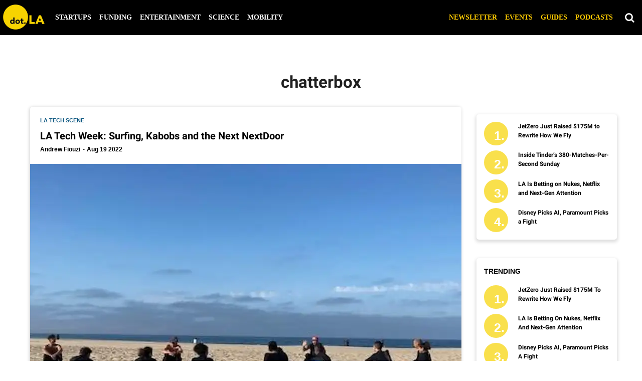

--- FILE ---
content_type: text/html; charset=utf-8
request_url: https://dot.la/tag/chatterbox
body_size: 44854
content:
<!DOCTYPE html><html lang="en"><head prefix="og: https://ogp.me/ns# article: https://ogp.me/ns/article#"><script type="application/ld+json">{"@context":"https://schema.org","@type":"CollectionPage","name":"Chatterbox","url":"https://dot.la/tag/chatterbox"}</script><meta charset="utf-8"/><link rel="canonical" href="https://dot.la/tag/chatterbox"/><meta property="fb:app_id" content="200167090048537"/><meta name="twitter:site" content="@"/><meta name="twitter:site:id" content=""/><meta property="og:type" content="website"/><meta property="og:site_name" content="dot.LA"/><meta property="og:image" content="https://dot.la/media-library/eyJhbGciOiJIUzI1NiIsInR5cCI6IkpXVCJ9.eyJpbWFnZSI6Imh0dHBzOi8vYXNzZXRzLnJibC5tcy8yMzM2NTUzMy9vcmlnaW4ucG5nIiwiZXhwaXJlc19hdCI6MTgyNzMyNDQyMH0.QxW57hXAq_GsMuBc0iEM9Ktol_YLHtBxpl6jX4ASt20/image.png?width=210"/><meta property="og:image:width" content="210"/><meta property="og:image:height" content="2000"/><meta property="og:title" content="dot.LA"/><meta property="og:description" content="dot.LA"/><meta name="referrer" content="always"/><meta name="twitter:card" content="summary_large_image"/><meta name="twitter:image" content="https://dot.la/media-library/surfing-in-venice-during-la-tech-week.jpg?id=31100168&width=1200&height=600&coordinates=0%2C102%2C0%2C58"/><link rel="preconnect" href="https://assets.rebelmouse.io/" crossorigin="anonymous"/><link rel="preconnect" href="https://user-stats.rbl.ms/" crossorigin="anonymous"/><link rel="preconnect" href="https://pages-stats.rbl.ms/" crossorigin="anonymous"/><!--link rel="preload" href="https://static.rbl.ms/static/fonts/fontawesome/fontawesome-mini.woff" as="font" type="font/woff2" crossorigin--><script class="rm-i-script">window.REBELMOUSE_BOOTSTRAP_DATA = {"isUserLoggedIn": false, "site": {"id": 19924388, "isCommunitySite": false}, "runner": {"id": 19924388}, "post": {}, "path": "/tag/chatterbox", "pathParams": {}, "resourceId": "tp_chatterbox", "fbId": "200167090048537", "fbAppVersion": "v2.5", "clientGaId": "UA-149363871-1", "messageBusUri": "wss://messages.rebelmouse.io", "section": {"id": null}, "tag": {"slug": "chatterbox", "isSection": false}, "fullBootstrapUrl": "/res/bootstrap/data.js?site_id=19924388\u0026resource_id=tp_chatterbox\u0026path_params=%7B%7D\u0026override_device=desktop", "whitelabel_menu": {}, "useRiver": false, "engine": {"recaptchaSiteKey": null, "lazyLoadShortcodeImages": true, "backButtonGoToPage": true, "changeParticleUrlScroll": false, "countKeepReadingAsPageview": true, "defaultVideoPlayer": "", "theoPlayerLibraryLocation": "", "trackPageViewOnParticleUrlScroll": false, "webVitalsSampleRate": 100, "overrideDevicePixelRatio": null, "image_quality_level": 50, "sendEventsToCurrentDomain": false, "enableLoggedOutUserTracking": false, "useSmartLinks2": true}};
    </script><script class="rm-i-script">window.REBELMOUSE_BASE_ASSETS_URL = "https://dot.la/static/dist/social-ux/";
        window.REBELMOUSE_BASE_SSL_DOMAIN = "https://dot.la";
        window.REBELMOUSE_TASKS_QUEUE = [];
        window.REBELMOUSE_LOW_TASKS_QUEUE = [];
        window.REBELMOUSE_LOWEST_TASKS_QUEUE = [];
        window.REBELMOUSE_ACTIVE_TASKS_QUEUE = [];
        window.REBELMOUSE_STDLIB = {};
        window.RM_OVERRIDES = {};
        window.RM_AD_LOADER = [];
    </script><script src="https://dot.la/static/dist/social-ux/main.36c3749fa49db81ecd4f.bundle.mjs" class="rm-i-script" type="module" async="async" data-js-app="true" data-src-host="https://dot.la" data-src-file="main.mjs"></script><script src="https://dot.la/static/dist/social-ux/main.d0b30db35abc6251a38d.bundle.js" class="rm-i-script" nomodule="nomodule" defer="defer" data-js-app="true" data-src-host="https://dot.la" data-src-file="main.js"></script><script src="https://dot.la/static/dist/social-ux/runtime.5f2854bedb02943ff2a5.bundle.mjs" class="rm-i-script" type="module" async="async" data-js-app="true" data-src-host="https://dot.la" data-src-file="runtime.mjs"></script><script src="https://dot.la/static/dist/social-ux/runtime.5fe7c9a46d72403f8fd3.bundle.js" class="rm-i-script" nomodule="nomodule" defer="defer" data-js-app="true" data-src-host="https://dot.la" data-src-file="runtime.js"></script><!-- we collected enough need to fix it first before turn in back on--><!--script src="//cdn.ravenjs.com/3.16.0/raven.min.js" crossorigin="anonymous"></script--><!--script type="text/javascript">
        Raven.config('https://6b64f5cc8af542cbb920e0238864390a@sentry.io/147999').install();
    </script--><link rel="manifest" href="/manifest.json"/><meta name="theme-color" content="#647187"/><script class="rm-i-script">
        if ('serviceWorker' in navigator) {
          window.addEventListener('load', function() {
            navigator.serviceWorker.register('/sw.js').then(function(registration) {
              console.log('ServiceWorker registration successful with scope: ', registration.scope);
            }, function(err) {
              console.log('ServiceWorker registration failed: ', err);
            });
          });
        } else {
          console.log('ServiceWorker not enabled');
        }
    </script><script class="rm-i-script">
        // fallback error prone google tag setup
        var googletag = googletag || {};
        googletag.cmd = googletag.cmd || [];
    </script><meta http-equiv="X-UA-Compatible" content="IE=edge"/><link rel="alternate" type="application/rss+xml" title="dot.LA" href="/feeds/feed.rss"/><meta name="viewport" content="width=device-width,initial-scale=1,minimum-scale=1.0"/><!-- TODO: move the default value from here --><title>chatterbox - dot.LA</title><style class="rm-i-styles">
        article,aside,details,figcaption,figure,footer,header,hgroup,nav,section{display:block;}audio,canvas,video{display:inline-block;}audio:not([controls]){display:none;}[hidden]{display:none;}html{font-size:100%;-webkit-text-size-adjust:100%;-ms-text-size-adjust:100%;}body{margin:0;font-size:1em;line-height:1.4;}body,button,input,select,textarea{font-family:Tahoma,sans-serif;color:#5A5858;}::-moz-selection{background:#145A7C;color:#fff;text-shadow:none;}::selection{background:#145A7C;color:#fff;text-shadow:none;}:focus{outline:5px auto #2684b1;}a:hover,a:active{outline:0;}abbr[title]{border-bottom:1px dotted;}b,strong{font-weight:bold;}blockquote{margin:1em 40px;}dfn{font-style:italic;}hr{display:block;height:1px;border:0;border-top:1px solid #ccc;margin:1em 0;padding:0;}ins{background:#ff9;color:#000;text-decoration:none;}mark{background:#ff0;color:#000;font-style:italic;font-weight:bold;}pre,code,kbd,samp{font-family:monospace,serif;_font-family:'courier new',monospace;font-size:1em;}pre{white-space:pre;white-space:pre-wrap;word-wrap:break-word;}q{quotes:none;}q:before,q:after{content:"";content:none;}small{font-size:85%;}sub,sup{font-size:75%;line-height:0;position:relative;vertical-align:baseline;}sup{top:-0.5em;}sub{bottom:-0.25em;}ul,ol{margin:1em 0;padding:0 0 0 40px;}dd{margin:0 0 0 40px;}nav ul,nav ol{list-style:none;list-style-image:none;margin:0;padding:0;}img{border:0;-ms-interpolation-mode:bicubic;vertical-align:middle;}svg:not(:root){overflow:hidden;}figure{margin:0;}form{margin:0;}fieldset{border:0;margin:0;padding:0;}label{cursor:pointer;}legend{border:0;padding:0;}button,input{line-height:normal;}button,input[type="button"],input[type="reset"],input[type="submit"]{cursor:pointer;-webkit-appearance:button;}input[type="checkbox"],input[type="radio"]{box-sizing:border-box;padding:0;}input[type="search"]{-webkit-appearance:textfield;box-sizing:content-box;}input[type="search"]::-webkit-search-decoration{-webkit-appearance:none;}button::-moz-focus-inner,input::-moz-focus-inner{border:0;padding:0;}textarea{overflow:auto;vertical-align:top;resize:vertical;}input:invalid,textarea:invalid{background-color:#fccfcc;}table{border-collapse:collapse;border-spacing:0;}td{vertical-align:top;}.ir{display:block;border:0;text-indent:-999em;overflow:hidden;background-color:transparent;background-repeat:no-repeat;text-align:left;direction:ltr;}.ir br{display:none;}.hidden{display:none !important;visibility:hidden;}.visuallyhidden{border:0;clip:rect(0 0 0 0);height:1px;margin:-1px;overflow:hidden;padding:0;position:absolute;width:1px;}.visuallyhidden.focusable:active,.visuallyhidden.focusable:focus{clip:auto;height:auto;margin:0;overflow:visible;position:static;width:auto;}.invisible{visibility:hidden;}.clearfix:before,.clearfix:after{content:"";display:table;}.clearfix:after{clear:both;}.clearfix{zoom:1;}.zindex20{z-index:20;}.zindex30{z-index:30;}.zindex40{z-index:40;}.zindex50{z-index:50;}html{font-size:10px;font-family:Lato,sans-serif;line-height:1.4;color:#1f1f1f;font-weight:normal;}body,button,input,select,textarea{font-family:Lato,sans-serif;color:#1f1f1f;}.col,body{font-size:1.6rem;line-height:1.4;}a{color:#242424;text-decoration:none;}a:hover{color:#242424;text-decoration:none;}.with-primary-color{color:#242424;}.with-primary-color:hover{color:#242424;}.js-tab,.js-keep-reading,.js-toggle{cursor:pointer;}.noselect{-webkit-touch-callout:none;-webkit-user-select:none;-khtml-user-select:none;-moz-user-select:none;-ms-user-select:none;user-select:none;}.tabs__tab{display:inline-block;padding:10px;}.tabs__tab-content{display:none;}.tabs__tab-content.active{display:block;}button:focus,input[type="text"],input[type="email"]{outline:0;}audio,canvas,iframe,img,svg,video{vertical-align:middle;max-width:100%;}textarea{resize:vertical;}.main{background-color:#f4f4f4;position:relative;overflow:hidden;}.valign-wrapper{display:-webkit-flex;display:-ms-flexbox;display:flex;-webkit-align-items:center;-ms-flex-align:center;align-items:center;}.valign-wrapper .valign{display:block;}#notification{position:fixed;}.article-module__controls-placeholder{position:absolute;}.display-block{display:block;}.cover-all{position:absolute;width:100%;height:100%;}.full-width{width:100%;}.fa{font-family:FontAwesome,"fontawesome-mini" !important;}.fa.fa-instagram{font-size:1.15em;}.fa-googleplus:before{content:"\f0d5";}.post-partial,.overflow-visible{overflow:visible !important;}.attribute-data{margin:0 10px 10px 0;padding:5px 10px;background-color:#242424;color:white;border-radius:3px;margin-bottom:10px;display:inline-block;}.attribute-data[value=""]{display:none;}.badge{display:inline-block;overflow:hidden;}.badge-image{border-radius:100%;}.js-expandable.expanded .js-expand,.js-expandable:not(.expanded) .js-contract{display:none;}.js-scroll-trigger{display:block;width:100%;}.sticky-target:not(.legacy){position:fixed;opacity:0;top:0;will-change:transform;transform:translate3d(0px,0px,0px);}.sticky-target.legacy{position:relative;}.sticky-target.legacy.sticky-active{position:fixed;}.color-inherit:hover,.color-inherit{color:inherit;}.js-appear-on-expand{transition:all 350ms;height:0;overflow:hidden;opacity:0;}.content-container{display:none;}.expanded .content-container{display:block;}.expanded .js-appear-on-expand{opacity:1;height:auto;}.logged-out-user .js-appear-on-expand{height:0;opacity:0;}.h1,.h2{margin:0;padding:0;font-size:1em;font-weight:normal;}.lazyload-placeholder{display:none;position:absolute;text-align:center;background:rgba(0,0,0,0.1);top:0;bottom:0;left:0;right:0;}div[runner-lazy-loading] .lazyload-placeholder,iframe[runner-lazy-loading] + .lazyload-placeholder{display:block;}.abs-pos-center{position:absolute;top:0;bottom:0;left:0;right:0;margin:auto;}.relative{position:relative;}.runner-spinner{position:absolute;top:0;bottom:0;left:0;right:0;margin:auto;width:50px;}.runner-spinner:before{content:"";display:block;padding-top:100%;}.rm-non-critical-loaded .runner-spinner-circular{animation:rotate 2s linear infinite;height:100%;transform-origin:center center;width:100%;position:absolute;top:0;bottom:0;left:0;right:0;margin:auto;}.position-relative{position:relative;}.collection-button{display:inline-block;}.rm-non-critical-loaded .runner-spinner-path{stroke-dasharray:1,200;stroke-dashoffset:0;animation:dash 1.5s ease-in-out infinite,color 6s ease-in-out infinite;stroke-linecap:round;}.pagination-container .pagination-wrapper{display:flex;align-items:center;}.pagination-container .pagination-wrapper a{color:rgba(59,141,242,1);margin:0 5px;}@keyframes rotate{100%{transform:rotate(360deg);}}@keyframes dash{0%{stroke-dasharray:1,200;stroke-dashoffset:0;}50%{stroke-dasharray:89,200;stroke-dashoffset:-35px;}100%{stroke-dasharray:89,200;stroke-dashoffset:-124px;}}@keyframes color{100%,0%{stroke:rgba(255,255,255,1);}40%{stroke:rgba(255,255,255,0.6);}66%{stroke:rgba(255,255,255,0.9);}80%,90%{stroke:rgba(255,255,255,0.7);}}.js-section-loader-feature-container > .slick-list > .slick-track > .slick-slide:not(.slick-active){height:0;visibility:hidden;}.rebellt-item-media-container .instagram-media{margin-left:auto !important;margin-right:auto !important;}.js-hidden-panel{position:fixed;top:0;left:0;right:0;transition:all 300ms;z-index:10;}.js-hidden-panel.active{transform:translate3d(0,-100%,0);}.content{margin-left:auto;margin-right:auto;max-width:1100px;width:90%;}.ad-tag{text-align:center;}.ad-tag__inner{display:inline-block;}.content .ad-tag{margin-left:-5%;margin-right:-5%;}@media (min-width:768px){.content .ad-tag{margin-left:auto;margin-right:auto;}}.user-prefs{display:none;}.no-mb:not(:last-child){margin-bottom:0;}.no-mt:not(:first-child){margin-top:0;}.sm-mt-0:not(:empty):before,.sm-mt-1:not(:empty):before,.sm-mt-2:not(:empty):before,.sm-mb-0:not(:empty):after,.sm-mb-1:not(:empty):after,.sm-mb-2:not(:empty):after,.md-mt-0:not(:empty):before,.md-mt-1:not(:empty):before,.md-mt-2:not(:empty):before,.md-mb-0:not(:empty):after,.md-mb-1:not(:empty):after,.md-mb-2:not(:empty):after,.lg-mt-0:not(:empty):before,.lg-mt-1:not(:empty):before,.lg-mt-2:not(:empty):before,.lg-mb-0:not(:empty):after,.lg-mb-1:not(:empty):after,.lg-mb-2:not(:empty):after{content:'';display:block;overflow:hidden;}.sm-mt-0:not(:empty):before{margin-bottom:0;}.sm-mt-0 > *{margin-top:0;}.sm-mt-1:not(:empty):before{margin-bottom:-10px;}.sm-mt-1 > *{margin-top:10px;}.sm-mt-2:not(:empty):before{margin-bottom:-20px;}.sm-mt-2 > *{margin-top:20px;}.sm-mb-0:not(:empty):after{margin-top:0;}.sm-mb-0 > *{margin-bottom:0;}.sm-mb-1:not(:empty):after{margin-top:-10px;}.sm-mb-1 > *{margin-bottom:10px;}.sm-mb-2:not(:empty):after{margin-top:-20px;}.sm-mb-2 > *{margin-bottom:20px;}@media (min-width:768px){.md-mt-0:not(:empty):before{margin-bottom:0;}.md-mt-0 > *{margin-top:0;}.md-mt-1:not(:empty):before{margin-bottom:-10px;}.md-mt-1 > *{margin-top:10px;}.md-mt-2:not(:empty):before{margin-bottom:-20px;}.md-mt-2 > *{margin-top:20px;}.md-mb-0:not(:empty):after{margin-top:0;}.md-mb-0 > *{margin-bottom:0;}.md-mb-1:not(:empty):after{margin-top:-10px;}.md-mb-1 > *{margin-bottom:10px;}.md-mb-2:not(:empty):after{margin-top:-20px;}.md-mb-2 > *{margin-bottom:20px;}}@media (min-width:1024px){.lg-mt-0:not(:empty):before{margin-bottom:0;}.lg-mt-0 > *{margin-top:0;}.lg-mt-1:not(:empty):before{margin-bottom:-10px;}.lg-mt-1 > *{margin-top:10px;}.lg-mt-2:not(:empty):before{margin-bottom:-20px;}.lg-mt-2 > *{margin-top:20px;}.lg-mb-0:not(:empty):after{margin-top:0;}.lg-mb-0 > *{margin-bottom:0;}.lg-mb-1:not(:empty):after{margin-top:-10px;}.lg-mb-1 > *{margin-bottom:10px;}.lg-mb-2:not(:empty):after{margin-top:-20px;}.lg-mb-2 > *{margin-bottom:20px;}}.sm-cp-0{padding:0;}.sm-cp-1{padding:10px;}.sm-cp-2{padding:20px;}@media (min-width:768px){.md-cp-0{padding:0;}.md-cp-1{padding:10px;}.md-cp-2{padding:20px;}}@media (min-width:1024px){.lg-cp-0{padding:0;}.lg-cp-1{padding:10px;}.lg-cp-2{padding:20px;}}.mb-2 > *{margin-bottom:20px;}.mb-2 > :last-child{margin-bottom:0;}.v-sep > *{margin-bottom:20px;}@media (min-width:768px){.v-sep > *{margin-bottom:40px;}}.v-sep > *:last-child{margin-bottom:0;}@media only screen and (max-width:767px){.hide-mobile{display:none !important;}}@media only screen and (max-width:1023px){.hide-tablet-and-mobile{display:none !important;}}@media only screen and (min-width:768px){.hide-tablet-and-desktop{display:none !important;}}@media only screen and (min-width:768px) and (max-width:1023px){.hide-tablet{display:none !important;}}@media only screen and (min-width:1024px){.hide-desktop{display:none !important;}}.row.px10{margin-left:-10px;margin-right:-10px;}.row.px10 > .col{padding-left:10px;padding-right:10px;}.row.px20{margin-left:-20px;margin-right:-20px;}.row.px20 > .col{padding-left:20px;padding-right:20px;}.row{margin-left:auto;margin-right:auto;overflow:hidden;}.row:after{content:'';display:table;clear:both;}.row:not(:empty){margin-bottom:-20px;}.col{margin-bottom:20px;}@media (min-width:768px){.col{margin-bottom:40px;}.row:not(:empty){margin-bottom:-40px;}}.row .col{float:left;box-sizing:border-box;}.row .col.pull-right{float:right;}.row .col.s1{width:8.3333333333%;}.row .col.s2{width:16.6666666667%;}.row .col.s3{width:25%;}.row .col.s4{width:33.3333333333%;}.row .col.s5{width:41.6666666667%;}.row .col.s6{width:50%;}.row .col.s7{width:58.3333333333%;}.row .col.s8{width:66.6666666667%;}.row .col.s9{width:75%;}.row .col.s10{width:83.3333333333%;}.row .col.s11{width:91.6666666667%;}.row .col.s12{width:100%;}@media only screen and (min-width:768px){.row .col.m1{width:8.3333333333%;}.row .col.m2{width:16.6666666667%;}.row .col.m3{width:25%;}.row .col.m4{width:33.3333333333%;}.row .col.m5{width:41.6666666667%;}.row .col.m6{width:50%;}.row .col.m7{width:58.3333333333%;}.row .col.m8{width:66.6666666667%;}.row .col.m9{width:75%;}.row .col.m10{width:83.3333333333%;}.row .col.m11{width:91.6666666667%;}.row .col.m12{width:100%;}}@media only screen and (min-width:1024px){.row .col.l1{width:8.3333333333%;}.row .col.l2{width:16.6666666667%;}.row .col.l3{width:25%;}.row .col.l4{width:33.3333333333%;}.row .col.l5{width:41.6666666667%;}.row .col.l6{width:50%;}.row .col.l7{width:58.3333333333%;}.row .col.l8{width:66.6666666667%;}.row .col.l9{width:75%;}.row .col.l10{width:83.3333333333%;}.row .col.l11{width:91.6666666667%;}.row .col.l12{width:100%;}}.widget{position:relative;box-sizing:border-box;}.widget:hover .widget__headline a{color:#242424;}.widget__headline{font-family:Roboto,sans-serif;color:#1f1f1f;cursor:pointer;}.widget__headline-text{font-family:inherit;color:inherit;word-break:break-word;}.widget__section-text{display:block;}.image,.widget__image{background-position:center;background-repeat:no-repeat;background-size:cover;display:block;z-index:0;}.widget__play{position:absolute;width:100%;height:100%;text-align:center;}.rm-widget-image-holder{position:relative;}.rm-video-holder{position:absolute;width:100%;height:100%;top:0;left:0;}.rm-zindex-hidden{display:none;z-index:-1;}.rm-widget-image-holder .widget__play{top:0;left:0;}.image.no-image{background-color:#e4e4e4;}.widget__video{position:relative;}.widget__video .rm-scrop-spacer{padding-bottom:56.25%;}.widget__video.rm-video-tiktok{max-width:605px;}.widget__video video,.widget__video iframe{position:absolute;top:0;left:0;height:100%;}.widget__product-vendor{font-size:1.5em;line-height:1.5;margin:25px 0;}.widget__product-buy-link{margin:15px 0;}.widget__product-buy-link-btn{background-color:#000;color:#fff;display:inline-block;font-size:1.6rem;line-height:1em;padding:1.25rem;font-weight:700;}.widget__product-buy-btn:hover{color:#fff;}.widget__product-price{font-size:1.5em;line-height:1.5;margin:25px 0;}.widget__product-compare-at-price{text-decoration:line-through;}.rebellt-item.is--mobile,.rebellt-item.is--tablet{margin-bottom:0.85em;}.rebellt-item.show_columns_on_mobile.col2,.rebellt-item.show_columns_on_mobile.col3{display:inline-block;vertical-align:top;}.rebellt-item.show_columns_on_mobile.col2{width:48%;}.rebellt-item.show_columns_on_mobile.col3{width:32%;}@media only screen and (min-width:768px){.rebellt-item.col2:not(.show_columns_on_mobile),.rebellt-item.col3:not(.show_columns_on_mobile){display:inline-block;vertical-align:top;}.rebellt-item.col2:not(.show_columns_on_mobile){width:48%;}.rebellt-item.col3:not(.show_columns_on_mobile){width:32%;}}.rebellt-item.parallax{background-size:cover;background-attachment:fixed;position:relative;left:calc(-50vw + 50%);width:100vw;min-height:100vh;padding:0 20%;box-sizing:border-box;max-width:inherit;text-align:center;z-index:3;}.rebellt-item.parallax.is--mobile{background-position:center;margin-bottom:0;padding:0 15%;}.rebellt-item.parallax.has-description:before,.rebellt-item.parallax.has-description:after{content:"";display:block;padding-bottom:100%;}.rebellt-item.parallax.has-description.is--mobile:before,.rebellt-item.parallax.has-description.is--mobile:after{padding-bottom:90vh;}.rebellt-item.parallax h3,.rebellt-item.parallax p{color:white;text-shadow:1px 0 #000;}.rebellt-item.parallax.is--mobile p{font-size:18px;font-weight:400;}.rebellt-ecommerce h3{font-size:1.8em;margin-bottom:15px;}.rebellt-ecommerce--vendor{font-size:1.5em;line-height:1.5;margin:25px 0;}.rebellt-ecommerce--price{font-size:1.5em;line-height:1.5;margin:25px 0;}.rebellt-ecommerce--compare-at-price{text-decoration:line-through;}.rebellt-ecommerce--buy{margin:15px 0;}.rebellt-ecommerce--btn{background-color:#000;color:#fff;display:inline-block;font-size:1.6rem;line-height:1em;padding:1.25rem;font-weight:700;}.rebellt-ecommerce--btn:hover{color:#fff;}.rebelbar.skin-simple{height:50px;line-height:50px;color:#1f1f1f;font-size:1.2rem;border-left:none;border-right:none;background-color:#fff;}.rebelbar.skin-simple .rebelbar__inner{position:relative;height:100%;margin:0 auto;padding:0 20px;max-width:1300px;}.rebelbar.skin-simple .logo{float:left;}.rebelbar.skin-simple .logo__image{max-height:50px;max-width:190px;}.rebelbar--fake.skin-simple{position:relative;border-color:#fff;}.rebelbar--fixed.skin-simple{position:absolute;width:100%;z-index:3;}.with-fixed-header .rebelbar--fixed.skin-simple{position:fixed;top:0;}.rebelbar.skin-simple .rebelbar__menu-toggle{position:relative;cursor:pointer;float:left;text-align:center;font-size:0;width:50px;margin-left:-15px;height:100%;color:#1f1f1f;}.rebelbar.skin-simple i{vertical-align:middle;display:inline-block;font-size:20px;}.rebelbar.skin-simple .rebelbar__menu-toggle:hover{color:#242424;}.rebelbar.skin-simple .rebelbar__section-links{display:none;padding:0 100px 0 40px;overflow:hidden;height:100%;}.rebelbar.skin-simple .rebelbar__section-list{margin:0 -15px;height:100%;}.rebelbar.skin-simple .rebelbar__section-links li{display:inline-block;padding:0 15px;text-align:left;}.rebelbar.skin-simple .rebelbar__section-link{color:#1f1f1f;display:block;font-size:1.8rem;font-weight:400;text-decoration:none;}.rebelbar.skin-simple .rebelbar__section-link:hover{color:#242424;}.rebelbar.skin-simple .rebelbar__sharebar.sharebar{display:none;}.rebelbar.skin-simple .rebelbar__section-list.js--active .rebelbar__more-sections-button{visibility:visible;}.rebelbar.skin-simple .rebelbar__more-sections-button{cursor:pointer;visibility:hidden;}.rebelbar.skin-simple #rebelbar__more-sections{visibility:hidden;position:fixed;line-height:70px;left:0;width:100%;background-color:#1f1f1f;}.rebelbar.skin-simple #rebelbar__more-sections a{color:white;}.rebelbar.skin-simple #rebelbar__more-sections.opened{visibility:visible;}@media only screen and (min-width:768px){.rebelbar.skin-simple .rebelbar__menu-toggle{margin-right:15px;}.rebelbar.skin-simple{height:100px;line-height:100px;font-weight:700;}.rebelbar.skin-simple .logo__image{max-width:350px;max-height:100px;}.rebelbar.skin-simple .rebelbar__inner{padding:0 40px;}.rebelbar.skin-simple .rebelbar__sharebar.sharebar{float:left;margin-top:20px;margin-bottom:20px;padding-left:40px;}}@media (min-width:960px){.rebelbar.skin-simple .rebelbar__section-links{display:block;}.with-floating-shares .rebelbar.skin-simple .search-form{display:none;}.with-floating-shares .rebelbar.skin-simple .rebelbar__sharebar.sharebar{display:block;}.with-floating-shares .rebelbar.skin-simple .rebelbar__section-links{display:none;}}.menu-global{display:none;width:100%;position:fixed;z-index:3;color:white;background-color:#1a1a1a;height:100%;font-size:1.8rem;overflow-y:auto;overflow-x:hidden;line-height:1.6em;}@media (min-width:768px){.menu-global{display:block;max-width:320px;top:0;-webkit-transform:translate(-320px,0);transform:translate(-320px,0);transform:translate3d(-320px,0,0);}.menu-global,.all-content-wrapper{transition:transform .2s cubic-bezier(.2,.3,.25,.9);}}.menu-overlay{position:fixed;top:-100%;left:0;height:0;width:100%;cursor:pointer;visibility:hidden;opacity:0;transition:opacity 200ms;}.menu-opened .menu-overlay{visibility:visible;height:100%;z-index:1;opacity:1;top:0;}@media only screen and (min-width:768px){.menu-opened .menu-overlay{z-index:10;background:rgba(255,255,255,.6);}}@media (min-width:960px){.logged-out-user .rebelbar.skin-simple .menu-overlay{display:none;}}@media (min-width:600px){.rm-resized-container-5{width:5%;}.rm-resized-container-10{width:10%;}.rm-resized-container-15{width:15%;}.rm-resized-container-20{width:20%;}.rm-resized-container-25{width:25%;}.rm-resized-container-30{width:30%;}.rm-resized-container-35{width:35%;}.rm-resized-container-40{width:40%;}.rm-resized-container-45{width:45%;}.rm-resized-container-50{width:50%;}.rm-resized-container-55{width:55%;}.rm-resized-container-60{width:60%;}.rm-resized-container-65{width:65%;}.rm-resized-container-70{width:70%;}.rm-resized-container-75{width:75%;}.rm-resized-container-80{width:80%;}.rm-resized-container-85{width:85%;}.rm-resized-container-90{width:90%;}.rm-resized-container-95{width:95%;}.rm-resized-container-100{width:100%;}}.rm-embed-container{position:relative;}.rm-embed-container.rm-embed-instagram{max-width:540px;}.rm-embed-container.rm-embed-tiktok{max-width:572px;min-height:721px;}.rm-embed-container.rm-embed-tiktok blockquote,.rm-embed-twitter blockquote{all:revert;}.rm-embed-container.rm-embed-tiktok blockquote{margin-left:0;margin-right:0;position:relative;}.rm-embed-container.rm-embed-tiktok blockquote,.rm-embed-container.rm-embed-tiktok blockquote > iframe,.rm-embed-container.rm-embed-tiktok blockquote > section{width:100%;min-height:721px;display:block;}.rm-embed-container.rm-embed-tiktok blockquote > section{position:absolute;top:0;left:0;right:0;bottom:0;display:flex;align-items:center;justify-content:center;flex-direction:column;text-align:center;}.rm-embed-container.rm-embed-tiktok blockquote > section:before{content:"";display:block;width:100%;height:300px;border-radius:8px;}.rm-embed-container > .rm-embed,.rm-embed-container > .rm-embed-holder{position:absolute;top:0;left:0;}.rm-embed-holder{display:block;height:100%;width:100%;display:flex;align-items:center;}.rm-embed-container > .rm-embed-spacer{display:block;}.rm-embed-twitter{max-width:550px;margin-top:10px;margin-bottom:10px;}.rm-embed-twitter blockquote{position:relative;height:100%;width:100%;flex-direction:column;display:flex;align-items:center;justify-content:center;flex-direction:column;text-align:center;}.rm-embed-twitter:not(.rm-off) .twitter-tweet{margin:0 !important;}.logo__image,.image-element__img,.rm-lazyloadable-image{max-width:100%;height:auto;}.logo__image,.image-element__img{width:auto;}@media (max-width:768px){.rm-embed-spacer.rm-embed-spacer-desktop{display:none;}}@media (min-width:768px){.rm-embed-spacer.rm-embed-spacer-mobile{display:none;}}.sharebar{margin:0 -4px;padding:0;font-size:0;line-height:0;}.sharebar a{color:#fff;}.sharebar a:hover{text-decoration:none;color:#fff;}.sharebar .share,.sharebar .share-plus{display:inline-block;margin:0 4px;font-size:14px;font-weight:400;padding:0 10px;width:20px;min-width:20px;height:40px;line-height:38px;text-align:center;vertical-align:middle;border-radius:2px;}.sharebar .share-plus i,.sharebar .share i{display:inline-block;vertical-align:middle;}.sharebar .hide-button{display:none;}.sharebar.enable-panel .hide-button{display:inline-block;}.sharebar.enable-panel .share-plus{display:none;}.sharebar.with-first-button-caption:not(.enable-panel) .share:first-child{width:68px;}.sharebar.with-first-button-caption:not(.enable-panel) .share:first-child:after{content:'Share';padding-left:5px;vertical-align:middle;}.sharebar--fixed{display:none;position:fixed;bottom:0;z-index:1;text-align:center;width:100%;left:0;margin:20px auto;}.with-floating-shares .sharebar--fixed{display:block;}.sharebar.fly_shared:not(.enable-panel) .share:nth-child(5){display:none;}.share-media-panel .share-media-panel-pinit{position:absolute;right:0;bottom:0;background-color:transparent;}.share-media-panel-pinit_share{background-image:url('/static/img/whitelabel/runner/spritesheets/pin-it-sprite.png');background-color:#BD081C;background-position:-1px -17px;border-radius:4px;float:right;height:34px;margin:7px;width:60px;background-size:194px auto;}.share-media-panel-pinit_share:hover{opacity:.9;}@media (min-width:768px){.sharebar .share-plus .fa,.sharebar .share .fa{font-size:22px;}.sharebar .share,.sharebar .share-plus{padding:0 15px;width:30px;min-width:30px;height:60px;line-height:60px;margin:0 4px;font-size:16px;}.sharebar.with-first-button-caption:not(.enable-panel) .share:first-child{width:180px;}.sharebar.with-first-button-caption:not(.enable-panel) .share:first-child:after{content:'Share this story';padding-left:10px;vertical-align:middle;text-transform:uppercase;}.share-media-panel-pinit_share{background-position:-60px -23px;height:45px;margin:10px;width:80px;}}.action-btn{display:block;font-size:1.6rem;color:#242424;cursor:pointer;border:2px solid #242424;border-color:#242424;border-radius:2px;line-height:1em;padding:1.6rem;font-weight:700;text-align:center;}.action-btn:hover{color:#242424;border:2px solid #242424;border-color:#242424;}.section-headline__text{font-size:3rem;font-weight:700;line-height:1;}.section-headline__text{color:#1f1f1f;}@media (min-width:768px){.section-headline__text{font-size:3.6rem;}.content__main .section-headline__text{margin-top:-.3rem;margin-bottom:2rem;}}.module-headline__text{font-size:3rem;font-weight:700;color:#242424;}@media (min-width:768px){.module-headline__text{font-size:3.6rem;}}.search-form{position:absolute;top:0;right:20px;z-index:1;}.search-form__text-input{display:none;height:42px;font-size:1.3rem;background-color:#f4f4f4;border:none;color:#8f8f8f;text-indent:10px;padding:0;width:220px;position:absolute;right:-10px;top:0;bottom:0;margin:auto;}.search-form .search-form__submit{display:none;position:relative;border:none;bottom:2px;background-color:transparent;}.search-form__text-input:focus,.search-form__submit:focus{border:0 none;-webkit-box-shadow:none;-moz-box-shadow:none;box-shadow:none;outline:0 none;}.show-search .search-form__close{position:absolute;display:block;top:0;bottom:0;margin:auto;height:1rem;right:-28px;}.search-form__open{vertical-align:middle;bottom:2px;display:inline-block;position:relative;color:#1f1f1f;font-size:1.9rem;}.show-search .search-form__text-input{display:block;}.show-search .search-form__submit{display:inline-block;vertical-align:middle;padding:0;color:#1f1f1f;font-size:1.9rem;}.search-form__close,.show-search .search-form__open{display:none;}.quick-search{display:block;border-bottom:1px solid #d2d2d2;padding:24px 0 28px;margin-bottom:20px;position:relative;}.quick-search__submit{background-color:transparent;border:0;padding:0;margin:0;position:absolute;zoom:.75;color:#000;}.quick-search__input{background-color:transparent;border:0;padding:0;font-size:1.5rem;font-weight:700;line-height:3em;padding-left:40px;width:100%;box-sizing:border-box;}@media (min-width:768px){.search-form{right:40px;}.quick-search{margin-bottom:40px;padding:0 0 20px;}.quick-search__submit{zoom:1;}.quick-search__input{line-height:2.2em;padding-left:60px;}}.search-widget{position:relative;}.search-widget__input,.search-widget__submit{border:none;padding:0;margin:0;color:#1f1f1f;background:transparent;font-size:inherit;line-height:inherit;}.social-links__link{display:inline-block;padding:12px;line-height:0;width:25px;height:25px;border-radius:50%;margin:0 6px;font-size:1.5em;text-align:center;position:relative;vertical-align:middle;color:white;}.social-links__link:hover{color:white;}.social-links__link > span{position:absolute;top:0;left:0;right:0;bottom:0;margin:auto;height:1em;}.article__body{font-family:Roboto,sans-serif;}.body-description .horizontal-rule{border-top:2px solid #eee;}.article-content blockquote{border-left:5px solid #242424;border-left-color:#242424;color:#656565;padding:0 0 0 25px;margin:1em 0 1em 25px;}.article__splash-custom{position:relative;}.body hr{display:none;}.article-content .media-caption{color:#9a9a9a;font-size:1.4rem;line-height:2;}.giphy-image{margin-bottom:0;}.article-body a{word-wrap:break-word;}.article-content .giphy-image__credits-wrapper{margin:0;}.article-content .giphy-image__credits{color:#000;font-size:1rem;}.article-content .image-media,.article-content .giphy-image .media-photo-credit{display:block;}.tags{color:#242424;margin:0 -5px;}.tags__item{margin:5px;display:inline-block;}.tags .tags__item{line-height:1;}.slideshow .carousel-control{overflow:hidden;}.shortcode-media .media-caption,.shortcode-media .media-photo-credit{display:block;}@media (min-width:768px){.tags{margin:0 -10px;}.tags__item{margin:10px;}.article-content__comments-wrapper{border-bottom:1px solid #d2d2d2;margin-bottom:20px;padding-bottom:40px;}}.subscription-widget{background:#242424;padding:30px;}.subscription-widget .module-headline__text{text-align:center;font-size:2rem;font-weight:400;color:#fff;}.subscription-widget .social-links{margin-left:-10px;margin-right:-10px;text-align:center;font-size:0;}.subscription-widget .social-links__link{display:inline-block;vertical-align:middle;width:39px;height:39px;color:#fff;box-sizing:border-box;border-radius:50%;font-size:20px;margin:0 5px;line-height:35px;background:transparent;border:2px solid #fff;border-color:#fff;}.subscription-widget .social-links__link:hover{color:#242424;border-color:#242424;background:transparent;}.subscription-widget .social-links__link .fa-instagram{margin:5px 0 0 1px;}.subscription-widget__site-links{margin:30px -5px;text-align:center;font-size:.8em;}.subscription-widget__site-link{padding:0 5px;color:inherit;}.newsletter-element__form{text-align:center;position:relative;max-width:500px;margin-left:auto;margin-right:auto;}.newsletter-element__submit,.newsletter-element__input{border:0;padding:10px;font-size:1.6rem;font-weight:500;height:40px;line-height:20px;margin:0;}.newsletter-element__submit{background:#242424;color:#fff;position:absolute;top:0;right:0;}.newsletter-element__submit:hover{opacity:.9;}.newsletter-element__input{background:#f4f4f4;width:100%;color:#8f8f8f;padding-right:96px;box-sizing:border-box;}.gdpr-cookie-wrapper{position:relative;left:0;right:0;padding:.5em;box-sizing:border-box;}.gdpr-cookie-controls{text-align:right;}.runner-authors-list{margin-top:0;margin-bottom:0;padding-left:0;list-style-type:none;}.runner-authors-author-wrapper{display:flex;flex-direction:row;flex-wrap:nowrap;justify-content:flex-start;align-items:stretch;align-content:stretch;}.runner-authors-avatar-thumb{display:inline-block;border-radius:100%;width:55px;height:55px;background-repeat:no-repeat;background-position:center;background-size:cover;overflow:hidden;}.runner-authors-avatar-thumb img{width:100%;height:100%;display:block;object-fit:cover;border-radius:100%;}.runner-authors-avatar-fallback{display:flex;align-items:center;justify-content:center;width:100%;height:100%;font-size:12px;line-height:1.1;text-align:center;padding:4px;background:#e0e0e0;color:#555;font-weight:600;text-transform:uppercase;border-radius:100%;overflow:hidden;}.runner-authors-author-info{width:calc(100% - 55px);}.runner-author-name-container{padding:0 6px;}.rm-breadcrumb__list{margin:0;padding:0;}.rm-breadcrumb__item{list-style-type:none;display:inline;}.rm-breadcrumb__item:last-child .rm-breadcrumb__separator{display:none;}.rm-breadcrumb__item:last-child .rm-breadcrumb__link,.rm-breadcrumb__link.disabled{pointer-events:none;color:inherit;}.social-tab-i .share-fb:after,.social-tab-i .share-tw:after{content:none;}.share-buttons .social-tab-i a{margin-right:0;}.share-buttons .social-tab-i li{line-height:1px;float:left;}.share-buttons .social-tab-i ul{margin:0;padding:0;list-style:none;}.share-tab-img{max-width:100%;padding:0;margin:0;position:relative;overflow:hidden;display:inline-block;}.share-buttons .social-tab-i{position:absolute;bottom:0;right:0;margin:0;padding:0;z-index:1;list-style-type:none;}.close-share-mobile,.show-share-mobile{background-color:rgba(0,0,0,.75);}.share-buttons .social-tab-i.show-mobile-share-bar .close-share-mobile,.share-buttons .social-tab-i .show-share-mobile,.share-buttons .social-tab-i .share{width:30px;height:30px;line-height:27px;padding:0;text-align:center;display:inline-block;vertical-align:middle;}.share-buttons .social-tab-i.show-mobile-share-bar .show-share-mobile,.share-buttons .social-tab-i .close-share-mobile{display:none;}.share-buttons .social-tab-i .icons-share{vertical-align:middle;display:inline-block;font:normal normal normal 14px/1 FontAwesome;color:white;}.social-tab-i .icons-share.fb:before{content:'\f09a';}.social-tab-i .icons-share.tw:before{content:'\f099';}.social-tab-i .icons-share.pt:before{content:'\f231';}.social-tab-i .icons-share.tl:before{content:'\f173';}.social-tab-i .icons-share.em:before{content:'\f0e0';}.social-tab-i .icons-share.sprite-shares-close:before{content:'\f00d';}.social-tab-i .icons-share.sprite-shares-share:before{content:'\f1e0';}@media only screen and (max-width:768px){.share-tab-img .social-tab-i{display:block;}.share-buttons .social-tab-i .share{display:none;}.share-buttons .social-tab-i.show-mobile-share-bar .share{display:block;}.social-tab-i li{float:left;}}@media only screen and (min-width:769px){.social-tab-i .close-share-mobile,.social-tab-i .show-share-mobile{display:none !important;}.share-tab-img .social-tab-i{display:none;}.share-tab-img:hover .social-tab-i{display:block;}.share-buttons .social-tab-i .share{width:51px;height:51px;line-height:47px;}.share-buttons .social-tab-i{margin:5px 0 0 5px;top:0;left:0;bottom:auto;right:auto;display:none;}.share-buttons .social-tab-i .share{display:block;}}.accesibility-hidden{border:0;clip:rect(1px 1px 1px 1px);clip:rect(1px,1px,1px,1px);height:1px;margin:-1px;overflow:hidden;padding:0;position:absolute;width:1px;background:#000;color:#fff;}body:not(.rm-non-critical-loaded) .follow-button{display:none;}.posts-custom .posts-wrapper:after{content:"";display:block;margin-bottom:-20px;}.posts-custom .widget{margin-bottom:20px;width:100%;}.posts-custom .widget__headline,.posts-custom .social-date{display:block;}.posts-custom .social-date{color:#a4a2a0;font-size:1.4rem;}.posts-custom[data-attr-layout_headline] .widget{vertical-align:top;}.posts-custom[data-attr-layout_headline="top"] .widget{vertical-align:bottom;}.posts-custom .posts-wrapper{margin-left:0;margin-right:0;font-size:0;line-height:0;}.posts-custom .widget{display:inline-block;}.posts-custom article{margin:0;box-sizing:border-box;font-size:1.6rem;line-height:1.4;}.posts-custom[data-attr-layout_columns="2"] article,.posts-custom[data-attr-layout_columns="3"] article,.posts-custom[data-attr-layout_columns="4"] article{margin:0 10px;}.posts-custom[data-attr-layout_columns="2"] .posts-wrapper,.posts-custom[data-attr-layout_columns="3"] .posts-wrapper,.posts-custom[data-attr-layout_columns="4"] .posts-wrapper{margin-left:-10px;margin-right:-10px;}@media (min-width:768px){.posts-custom[data-attr-layout_columns="2"] .widget{width:50%;}.posts-custom[data-attr-layout_columns="3"] .widget{width:33.3333%;}.posts-custom[data-attr-layout_columns="4"] .widget{width:25%;}}.posts-custom .widget__headline{font-size:1em;font-weight:700;word-wrap:break-word;}.posts-custom .widget__section{display:block;}.posts-custom .widget__head{position:relative;}.posts-custom .widget__head .widget__body{position:absolute;padding:5%;bottom:0;left:0;box-sizing:border-box;width:100%;background:rgba(0,0,0,0.4);background:linear-gradient(transparent 5%,rgba(0,0,0,0.5));}.posts-custom .widget__head .social-author__name,.posts-custom .widget__head .main-author__name,.posts-custom .widget__head .social-author__social-name,.posts-custom .widget__head .main-author__social-name,.posts-custom .widget__head .widget__headline,.posts-custom .widget__head .widget__subheadline{color:white;}.posts-custom .widget__subheadline *{display:inline;}.posts-custom .main-author__avatar,.posts-custom .social-author__avatar{float:left;border-radius:50%;margin-right:8px;height:30px;width:30px;min-width:30px;overflow:hidden;position:relative;}.posts-custom .main-author__name,.posts-custom .social-author__name{color:#1f1f1f;font-size:1.4rem;font-weight:700;line-height:1.4;display:inline;overflow:hidden;text-overflow:ellipsis;white-space:nowrap;position:relative;}.posts-custom .main-author__social-name,.posts-custom .social-author__social-name{color:#757575;display:block;font-size:1.2rem;line-height:0.8em;}.posts-custom .main-author__name:hover,.posts-custom .social-author__name:hover,.posts-custom .main-author__social-name:hover,.posts-custom .social-author__social-name:hover{color:#242424;}.posts-custom[data-attr-layout_carousel] .posts-wrapper:after{margin-bottom:0 !important;}.posts-custom[data-attr-layout_carousel] .widget{margin-bottom:0 !important;}.posts-custom[data-attr-layout_carousel][data-attr-layout_columns="1"] .posts-wrapper:not(.slick-initialized) .widget:not(:first-child),.posts-custom[data-attr-layout_carousel]:not([data-attr-layout_columns="1"]) .posts-wrapper:not(.slick-initialized){display:none !important;}.posts-custom .slick-arrow{position:absolute;top:0;bottom:0;width:7%;max-width:60px;min-width:45px;min-height:60px;height:15%;color:white;border:0;margin:auto 10px;background:#242424;z-index:1;cursor:pointer;font-size:1.6rem;line-height:1;opacity:0.9;}.posts-custom .slick-prev{left:0;}.posts-custom .slick-next{right:0;}.posts-custom .slick-arrow:before{position:absolute;left:0;right:0;width:13px;bottom:0;top:0;margin:auto;height:16px;}.posts-custom .slick-arrow:hover{background:#242424;opacity:1;}.posts-custom .slick-dots{display:block;padding:10px;box-sizing:border-box;text-align:center;margin:0 -5px;}.posts-custom .slick-dots li{display:inline-block;margin:0 5px;}.posts-custom .slick-dots button{font-size:0;width:10px;height:10px;display:inline-block;line-height:0;border:0;background:#242424;border-radius:7px;padding:0;margin:0;vertical-align:middle;outline:none;}.posts-custom .slick-dots .slick-active button,.posts-custom .slick-dots button:hover{background:#242424;}.posts-custom hr{display:none;}.posts-custom{font-family:Roboto,sans-serif;}.posts-custom blockquote{border-left:5px solid #242424;border-left-color:#242424;color:#656565;padding:0 0 0 25px;margin:1em 0 1em 25px;}.posts-custom .media-caption{color:#9a9a9a;font-size:1.4rem;line-height:2;}.posts-custom a{word-wrap:break-word;}.posts-custom .giphy-image__credits-wrapper{margin:0;}.posts-custom .giphy-image__credits{color:#000;font-size:1rem;}.posts-custom .body .image-media,.posts-custom .body .giphy-image .media-photo-credit{display:block;}.posts-custom .widget__shares.enable-panel .share-plus,.posts-custom .widget__shares:not(.enable-panel) .hide-button{display:none;}.posts-custom .widget__shares{margin-left:-10px;margin-right:-10px;font-size:0;}.posts-custom .widget__shares .share{display:inline-block;padding:5px;line-height:0;width:25px;height:25px;border-radius:50%;margin:0 10px;font-size:1.5rem;text-align:center;position:relative;vertical-align:middle;color:white;}.posts-custom .widget__shares .share:hover{color:white;}.posts-custom .widget__shares i{position:absolute;top:0;left:0;right:0;bottom:0;margin:auto;height:1em;}.infinite-scroll-wrapper:not(.rm-loading){width:1px;height:1px;}.infinite-scroll-wrapper.rm-loading{width:1px;}.rm-loadmore-placeholder.rm-loading{display:block;width:100%;}.widget__shares button.share,.social-tab-buttons button.share{box-sizing:content-box;}.social-tab-buttons button.share{border:none;}.post-splash-custom,.post-splash-custom .widget__head{position:relative;}.post-splash-custom .widget__head .widget__body{position:absolute;padding:5%;bottom:0;left:0;box-sizing:border-box;width:100%;background:rgba(0,0,0,0.4);background:-webkit-linear-gradient( transparent 5%,rgba(0,0,0,0.5) );background:-o-linear-gradient(transparent 5%,rgba(0,0,0,0.5));background:-moz-linear-gradient( transparent 5%,rgba(0,0,0,0.5) );background:linear-gradient(transparent 5%,rgba(0,0,0,0.5));}.post-splash-custom .headline{font-size:2rem;font-weight:700;position:relative;}.post-splash-custom .post-controls{position:absolute;top:0;left:0;z-index:2;}.post-splash-custom hr{display:none;}.post-splash-custom .widget__section{display:block;}.post-splash-custom .post-date{display:block;}.post-splash-custom .photo-credit p,.post-splash-custom .photo-credit a{font-size:1.1rem;margin:0;}.post-splash-custom .widget__subheadline *{display:inline;}.post-splash-custom .widget__image .headline,.post-splash-custom .widget__image .photo-credit,.post-splash-custom .widget__image .photo-credit p,.post-splash-custom .widget__image .photo-credit a,.post-splash-custom .widget__image .post-date{color:#fff;}@media (min-width:768px){.post-splash-custom .headline{font-size:3.6rem;}}.post-splash-custom .widget__shares.enable-panel .share-plus,.post-splash-custom .widget__shares:not(.enable-panel) .hide-button{display:none;}.post-splash-custom .widget__shares{margin-left:-10px;margin-right:-10px;font-size:0;}.post-splash-custom .widget__shares .share{display:inline-block;padding:5px;line-height:0;width:25px;height:25px;border-radius:50%;margin:0 10px;font-size:1.5rem;text-align:center;position:relative;vertical-align:middle;color:white;}.post-splash-custom .widget__shares .share:hover{color:white;}.post-splash-custom .widget__shares i{position:absolute;top:0;left:0;right:0;bottom:0;margin:auto;height:1em;}.post-authors{font-size:1.1em;line-height:1;padding-bottom:20px;margin-bottom:20px;color:#9a9a9a;border-bottom:1px solid #d2d2d2;}.post-authors__name,.post-authors__date{display:inline-block;vertical-align:middle;}.post-authors__name{font-weight:600;}.post-authors__date{margin-left:7px;}.post-authors__fb-like{float:right;overflow:hidden;}.post-authors__fb-like[fb-xfbml-state='rendered']:before{content:'Like us on Facebook';line-height:20px;display:inline-block;vertical-align:middle;margin-right:15px;}.post-authors__list{list-style:none;display:inline-block;vertical-align:middle;margin:0;padding:0;}.post-author{display:inline;}.post-author__avatar{z-index:0;border-radius:100%;object-fit:cover;width:50px;height:50px;}.post-author__avatar,.post-author__name{display:inline-block;vertical-align:middle;}.post-author__bio p{margin:0;}.post-pager{display:table;width:100%;}.post-pager__spacing{display:table-cell;padding:0;width:5px;}.post-pager__btn{display:table-cell;font-size:1.6rem;background:#242424;color:white;cursor:pointer;line-height:1em;padding:1.6rem;font-weight:700;text-align:center;}.post-pager__btn:hover{background:#242424;color:white;}.post-pager__btn .fa{transition:padding 200ms;}.post-pager__btn:hover .fa{padding:0 5px;}.post-pager__spacing:first-child,.post-pager__spacing:last-child{display:none;}.arrow-link{font-weight:600;font-size:1.5rem;color:#242424;margin:0 -.5rem;text-align:right;position:relative;}.arrow-link__anchor span{vertical-align:middle;margin:0 .5rem;}.list{display:block;margin-left:-1em;margin-right:-1em;padding:0;}.list__item{display:inline-block;padding:1em;}.logo__anchor{display:block;font-size:0;}.logo__image.with-bounds{max-width:190px;max-height:100px;}@media (min-width:768px){.logo__image.with-bounds{max-width:350px;}}.widget__head .rm-lazyloadable-image{width:100%;}.crop-16x9{padding-bottom:56.25%;}.crop-3x2{padding-bottom:66.6666%;}.crop-2x1{padding-bottom:50%;}.crop-1x2{padding-bottom:200%;}.crop-3x1{padding-bottom:33.3333%;}.crop-1x1{padding-bottom:100%;}.rm-crop-16x9 > .widget__img--tag,.rm-crop-16x9 > div:not(.rm-crop-spacer),.rm-crop-3x2 > .widget__img--tag,.rm-crop-3x2 > div:not(.rm-crop-spacer),.rm-crop-2x1 > .widget__img--tag,.rm-crop-2x1 > div:not(.rm-crop-spacer),.rm-crop-1x2 > .widget__img--tag,.rm-crop-1x2 > div:not(.rm-crop-spacer),.rm-crop-3x1 > .widget__img--tag,.rm-crop-3x1 > div:not(.rm-crop-spacer),.rm-crop-1x1 > .widget__img--tag,.rm-crop-1x1 > div:not(.rm-crop-spacer),.rm-crop-custom > .widget__img--tag,.rm-crop-custom > div:not(.rm-crop-spacer){position:absolute;top:0;left:0;bottom:0;right:0;height:100%;width:100%;object-fit:contain;}.rm-crop-16x9 > .rm-crop-spacer,.rm-crop-3x2 > .rm-crop-spacer,.rm-crop-2x1 > .rm-crop-spacer,.rm-crop-1x2 > .rm-crop-spacer,.rm-crop-3x1 > .rm-crop-spacer,.rm-crop-1x1 > .rm-crop-spacer,.rm-crop-custom > .rm-crop-spacer{display:block;}.rm-crop-16x9 > .rm-crop-spacer{padding-bottom:56.25%;}.rm-crop-3x2 > .rm-crop-spacer{padding-bottom:66.6666%;}.rm-crop-2x1 > .rm-crop-spacer{padding-bottom:50%;}.rm-crop-1x2 > .rm-crop-spacer{padding-bottom:200%;}.rm-crop-3x1 > .rm-crop-spacer{padding-bottom:33.3333%;}.rm-crop-1x1 > .rm-crop-spacer{padding-bottom:100%;}.share-plus{background-color:#afafaf;}.share-plus:hover{background-color:#aaaaaa;}.share-facebook,.share-fb{background-color:#1777f2;}.share-facebook:hover,.share-fb:hover{background-color:#318bff;}.share-twitter,.share-tw{background-color:#50abf1;}.share-twitter:hover,.share-tw:hover{background-color:#00a8e5;}.share-apple{background-color:#000000;}.share-apple:hover{background-color:#333333;}.share-linkedin{background-color:#0077b5;}.share-linkedin:hover{background:#006da8;}.share-pinterest{background-color:#ce1e1f;}.share-pinterest:hover{background:#bb2020;}.share-googleplus{background-color:#df4a32;}.share-googleplus:hover{background-color:#c73c26;}.share-reddit{background-color:#ff4300;}.share-email{background-color:#5e7286;}.share-email:hover{background:#48596b;}.share-tumblr{background-color:#2c4762;}.share-tumblr:hover{background-color:#243c53;}.share-sms{background-color:#ff922b;}.share-sms:hover{background-color:#fd7e14;}.share-whatsapp{background-color:#4dc247;}.share-instagram{background-color:#3f729b;}.share-instagram:hover{background-color:#4B88B9;}.share-youtube{background-color:#cd201f;}.share-youtube:hover{background-color:#EA2524;}.share-linkedin{background-color:#0077b5;}.share-linkedin:hover{background-color:#005d8e;}.share-slack{background-color:#36C5F0;}.share-slack:hover{background-color:#0077b5;}.share-openid{background-color:#F7931E;}.share-openid:hover{background-color:#E6881C;}.share-st{background-color:#eb4924;}.share-copy-link{background-color:#159397;}.listicle-slideshow__thumbnails{margin:0 -0.5%;overflow:hidden;white-space:nowrap;min-height:115px;}.listicle-slideshow__thumbnail{width:19%;margin:0.5%;display:inline-block;cursor:pointer;}.listicle-slideshow-pager{display:none;}.rm-non-critical-loaded .listicle-slideshow-pager{display:contents;}.rm-top-sticky-flexible{position:fixed;z-index:4;top:0;left:0;width:100%;transform:translate3d(0px,0px,0px);}.rm-top-sticky-stuck{position:relative;}.rm-top-sticky-stuck .rm-top-sticky-floater{position:fixed;z-index:4;top:0;left:0;width:100%;transform:translate3d(0px,-200px,0px);}.rm-top-sticky-stuck.rm-stuck .rm-top-sticky-floater{transform:translate3d(0px,0px,0px);}.rm-component{display:contents !important;}@font-face{font-family:"Adjusted Arial Black Fallback";src:local(Arial Black);size-adjust:95%;ascent-override:105%;descent-override:16%;line-gap-override:12%}@font-face{font-family:"Adjusted Arial Black Montserrat Fallback";src:local(Arial);size-adjust:110%;ascent-override:91%;descent-override:17%;line-gap-override:12%}.main,body{background:#fff}.dot_logo h1{display:contents}.mobile__nav{display:block}.desktop__nav{display:none}.image-media.media-caption,.image-media.media-photo-credit{color:#666;font-style:italic}.widget.post-partial .widget__body .photo-caption,.widget.post-partial .widget__body .photo-credit,.post-splash-custom .widget__head .widget__body .photo-credit,.post-splash-custom .widget__head .widget__body .photo-caption,.article__splash-custom .widget__body .photo-caption,.article__splash-custom .widget__body .photo-credit,.widget .photo-credit{text-align:right;font-size:10pt;font-family:"Lato";margin:0;color:gray}.widget.post-partial .widget__body .photo-credit a,.post-splash-custom .widget__head .widget__body .photo-credit a,.widget.post-partial .widget__body .photo-credit,.post-splash-custom .widget__head .widget__body .photo-credit,.article__splash-custom .widget__body .photo-credit a,.article__splash-custom .widget__body .photo-credit,.widget .photo-credit,.widget .photo-credit a{font-size:8pt;color:gray}.widget.post-partial .widget__body .photo-caption p,.widget.post-partial .widget__body .photo-credit p,.post-splash-custom .widget__head .widget__body .photo-credit p,.post-splash-custom .widget__head .widget__body .photo-caption p,.article__splash-custom .widget__body .photo-captin p,.article__splash-custom .widget__body .photo-credit p,.widget .photo-credit p{margin:0}.widget__shares{width:100%;text-align:left;margin:10px 0 16px 0!important}span.dot_editors_button.actz:before{content:"";background:#f7d300;padding:12px 20px;border-radius:50%;margin-right:-17px}span.dot_trending_button.actz:before{content:"";background:url(https://assets.rbl.ms/22146025/origin.png) #f7d300;padding:12px 20px;margin-right:-15px;background-repeat:no-repeat;background-size:contain;border-radius:50%}.dot_duals2{padding:15px 15px 25px}.dot_trending_button.inact,.dot_editors_button.inact{background:#f4f4f4}.dot_trending_button.actz,.dot_editors_button.actz{font-weight:900;text-transform:uppercase}.show-more.js-expand,.show-less.js-contract{border-radius:3px;font-size:14px;font-weight:500;color:#fff;float:left;height:30px;padding:0 15px;width:auto;background:#0a557f;font-family:"Montserrat",sans-serif;margin:1rem 0;line-height:30px}.row:not(:empty),.sm-mt-1:not(:empty):before,.col{margin-bottom:0}.row.px20{margin:0}.foot_bar{width:100%;margin-top:1rem;display:inline-block}.dot_logo{height:60px;padding:0;margin:9px 0px 0 0;font-weight:900;color:#000}.dot_logo img{height:50px;width:auto}.topbar .list__item,.topbar{display:inline-block;float:left;height:50px;margin:0 5px;padding:0;border-radius:0;background-color:#000}#dot_search_icon,#dot_search_close{display:inline-block;float:right;height:70px;line-height:70px;width:50px;text-align:center;font-size:10px;color:#fff;cursor:pointer}#dot_search_icon:before,#dot_search_close:before{width:30px;height:30px;line-height:70px;text-align:center;display:inline-block;float:none;font-size:20px}#dot_menu{padding:17px 10px;color:white;font-size:20pt;float:left}.dot_duals,.dot_duals1,.dot_duals2,.dot_duals3,.dot_duals4{width:100%;background:#fff;border-radius:5px;box-shadow:0px 3px 6px 2px #ddd;overflow:hidden;box-sizing:border-box;margin:20px 0}.wr_box{width:100%;background:#fff;border-radius:5px;box-shadow:0px 3px 6px 2px #ddd;overflow:hidden;box-sizing:border-box;margin-top:2rem;text-align:center;color:white;text-transform:uppercase}.dot_trending_button,.dot_editors_button{width:50%;display:inline-block;float:left;height:50px;line-height:50px;cursor:pointer;font-family:"Montserrat",sans-serif;font-size:13px}.dot_trending,.dot_editors{width:100%;float:left;padding:15px 15px 25px;box-sizing:border-box}.dot_trending.hidz,.dot_editors{display:none}.dot_trending,.dot_editors.actz{display:inline-block}.spon_box{width:auto;display:inline-block;float:none}.spon1,.spon2,.spon3,.spon4{width:110px;height:110px;margin:5px;background:url(https://assets.rbl.ms/21156881/980x.png);display:inline-block;float:left}.spon1{background-position:0 0}.spon2{background-position:110px 0}.spon3{background-position:0 110px}.spon4{background-position:110px 110px}.footer_bloq{width:100%;display:inline-block;float:left}.footer_links{width:100%;display:inline-block;float:left}.footer_links a{width:auto;display:inline-block;float:left;padding:0;margin:0 10px 0 0;line-height:1rem;color:#000;font-size:13px;font-weight:700;color:#000}.footer_links a:hover{color:#08f}.footer_copy_text{width:100%;line-height:1.3;color:#000;text-align:left;margin-top:2rem;display:inline-block;float:left;box-sizing:border-box;padding-left:0;font-size:14px;font-weight:700}.foot_social{width:100%;display:inline-block;float:left;box-sizing:border-box;padding:0}.foot_social h4{font-weight:700;width:100%;display:inline-block;float:left;font-size:1.2rem;text-align:left;padding:5px 0;margin:1rem 0px 5px 0}.rflinks{width:24px;height:24px;display:inline-block;float:left;border-radius:12px;background:#000;color:#fff;margin-right:7px}.rflinks .fa{color:#fff;width:24px;text-align:center;height:24px;line-height:24px;font-size:16px}@media (max-width:1024px){#dot_search_icon{margin-left:5px}}@media (min-width:768px) and (max-width:1024px){.dot_logo,.dot_logo:hover{margin:9px -25px 0 0}}@media (max-width:767px){.widget.post-partial .widget__body .photo-caption,.widget.post-partial .widget__body .photo-credit,.post-splash-custom .widget__head .widget__body .photo-credit,.post-splash-custom .widget__head .widget__body .photo-caption,.article__splash-custom .widget__body .photo-caption,.article__splash-custom .widget__body .photo-credit,.widget .photo-credit{margin:7px 0 0px}.rebellt-item.show_columns_on_mobile{width:100%!important}.dot_logo,.dot_logo:hover{float:none;padding:0}#dot_search_icon{margin-left:0}#dot_menu{display:flex;align-items:center}#dot_search_icon{right:0}.foot_bar{display:none;margin:2rem 0}.footer_copy_text{color:white;text-align:center}.footer_links a{float:none;color:white}.rflinks{float:none;background:white}.rflinks .fa{color:black}.foot_social h4{text-align:center;color:white}}#search_nav{width:100%;text-align:center;display:inline-block;background:transparent}#search_modal{position:fixed;top:70px;right:0;width:100%;height:60px;z-index:999;background:#fc0;margin:0;padding:10px;box-sizing:border-box;-webkit-animation-name:righto;-webkit-animation-duration:0.5s;animation-name:righto;animation-duration:0.5s}#search_form{width:99%;height:40px;line-height:40px;display:inline-block;float:none;max-width:600px;position:relative;border-bottom:2px solid #fff}#search_form input{width:100%;height:40px;line-height:40px;font-size:30px;text-align:center;border:0;padding:0 15px;outline:0;background:transparent;color:#fff;padding-right:40px;box-sizing:border-box;font-family:"Montserrat",sans-serif}#search_form button{width:32px;height:32px;background:url(https://assets.rbl.ms/20573143/980x.png);border:0;display:inline-block;position:absolute;top:4px;right:0;cursor:pointer;opacity:1}#search_form button:hover{opacity:1}.dot_inner_wrapper .row-wrapper .row{padding:0 0 1rem 0}:not(.top_tags) .topbar .list .list__item:first-child{display:none}@media (max-width:767px){#search_form input{font-size:18px}#search_form input::placeholder{color:#fff}#search_form input:-ms-input-placeholder{color:#fff}#search_form input::-ms-input-placeholder{color:#fff}.topbar .list a[href*="/st/about"],.topbar .list a[href*="/st/newsletters"]{text-transform:uppercase;font-family:"Montserrat",sans-serif;font-weight:600;font-size:12px;color:#fff}.topbar .list a[href*="https://jobs.interchange.la/"]{font-weight:700;font-family:"Montserrat",sans-serif;color:#ffffff;text-transform:uppercase;font-size:12px}}.body-description{font-family:"Lato",sans-serif}.post-splash-custom .headline{font-family:"Roboto","Adjusted Arial Fallback"}.widget .widget__headline-text{font-family:"Roboto","Adjusted Arial Fallback"!important}.widget__subheadline{font-family:"Lato",sans-serif!important}.social-author__name:after{content:", "}.social-author__name ~ .social-author__name:before{content:""}.social-author__name ~ .social-author__name:last-child:before{content:" and "}.social-author__name ~ .social-author__name:last-child:after{content:""}.social-author__name ~ *:nth-last-child(3):after{content:""}.social-author div ~ *:nth-last-child(3):after{content:""}.social-author>*:last-child:after{content:""}.post-author,.post-author a{vertical-align:unset}.post-date{vertical-align:unset}.post-author{display:inline-block}.post-author ~ .post-author .post-author__name:before{content:" ";padding-left:5px}.post-author:nth-last-child(2){margin-right:6px}blockquote,p.pull-quote{font-size:20px;line-height:26px;font-weight:bold;margin:0 70px}p.pull-quote{font-style:italic}p.pull-quote:after,p.pull-quote:before{content:'"'}.body-description a{color:#0a557f;font-weight:700;text-decoration:underline}.body-description ul{font-weight:bold;font-size:16px;line-height:26px}.around-the-web{margin:1.5em 0 2em}.around-the-web__headline,.from-your-site__headline{color:#1f1f1f;font-size:0;line-height:16px;font-family:"Roboto",sans-serif;margin:20px 0 0;text-transform:none}a.from-your-site__link{color:#1f1f1f;font-size:16px;font-weight:normal;line-height:1.2;font-family:"Roboto",sans-serif}a.around-the-web__link{color:#1f1f1f;line-height:1.2;font-weight:normal;font-size:12px;font-family:"Roboto",sans-serif}.from-your-site__headline:after{content:"More on dot.LA";font-size:17px;font-weight:bold}.around-the-web__headline:after{content:"Related links";font-size:13px;letter-spacing:0.01em;font-weight:bold}.post-author__name,.main-author__name,.social-date,.post-date,.main-author,.main-author__name{font-size:12px!important;line-height:17px;font-family:"Montserrat",sans-serif!important;font-weight:700!important;color:#1f1f1f}@media (min-width:1024px){.mobile__nav{display:none}.desktop__nav{display:block}}.postblok .posts-custom .widget__shares .share{font-size:1.5rem;color:#000;padding:0 2px;margin:0 3px;display:inline-block;background:none;text-align:center;border:none}.posts-custom .widget__shares .share,.post-splash-custom .widget__shares .share,.widget__shares .share{background:none;color:black;margin:0;padding:0 5px;border:none}.posts-custom .widget__shares .share:hover,.post-splash-custom .widget__shares .share:hover{color:black}.read-more-announcement{border:1px solid;padding:7px;background-color:#000}.read-more-announcement a{text-decoration:none;color:#000}.announcement-bar-post{height:42px;position:fixed;background:#F1D347;width:100%;display:flex;justify-content:space-evenly;margin-bottom:0px;z-index:99}.announcement-bar-post .widget{margin-bottom:0px}.announcement-bar-post .body{margin-top:0px;font-size:10px;line-height:12px}.announcement-bar-post .widget__body{display:flex;justify-content:space-around;width:100%;align-items:center;height:42px}.announcement-bar-post .posts-custom .widget__headline{word-wrap:break-word;text-align:left;margin-top:0px;font-family:"Lato";font-style:normal;font-weight:700;font-size:10px;line-height:12px;color:#000000;margin-right:0px;width:100%}.topbar{background-color:#000;box-shadow:0 2px 2px -2px rgba(0,0,0,0.2);box-sizing:border-box;display:block;height:70px;left:0;margin:0!important;overflow:hidden;right:0;text-align:center;top:0;width:100%;z-index:11}.show-announcement{margin-top:42px!important}.topbar.show-announcement{top:59px}.dot_logo,.dot_logo:hover{padding:0 1%}.sub-link{color:#fff;text-transform:capitalize;font:14px/185% "Montserrat",sans-serif}.sub-link:hover{color:#f7d300}.subsections{border-right:0.5px solid #f1f1f1;width:42%}.btn-newsletter{background:#ffffff;border:none;padding:10px;font:600 14px "Montserrat",sans-serif;color:#444a4c;width:fit-content;margin-bottom:15px}.btn-founder{background:transparent;border:1px solid #fff;padding:10px;font:14px "Montserrat",sans-serif;color:#fff;width:fit-content}.topbar #mc_embed_signup{background:#000000!important;padding:0!important;width:100%}.topbar #mc_embed_signup form{padding:0!important}.mc-field-group.input-group li.submit-li{display:block!important;visibility:visible;padding:0!important;background:#fcfcfc;height:40px!important}.topbar #mc_embed_signup{background:#000000!important;padding:0 0 40px!important}.topbar #mc_embed_signup .mc-field-group input#mc-embedded-subscribe{background-color:unset!important;border-radius:0!important;padding:0 10px!important;text-indent:0!important;height:40px!important;margin:0!important;font:600 14px "Montserrat",sans-serif!important;color:#FFFFFF!important;border:1px solid #f7d300!important;background-color:#000!important}.topbar #mc_embed_signup .mc-field-group input#mce-EMAIL{border-radius:26px!important;height:52px!important;box-shadow:none!important;padding:0 15px!important;color:#555!important;font-size:15px!important;line-height:50px!important;box-sizing:border-box!important;width:100%!important;margin:1rem 0!important;display:inline-block!important}.topbar #mc_embed_signup .mc-field-group{width:100%}.dropdown-menu .list__item{color:#fff;font:600 12px "Montserrat",sans-serif;text-transform:uppercase}.desktop-menu,.dropdown-menu .top_tags{display:none}#contact,#advertise,#team{scroll-margin-top:200px}@media (min-width:1024px){.announcement-bar-post{height:59px}.announcement-bar-post .widget__body{height:59px}.announcement-bar-post .body{margin-top:0px;font-size:16px;line-height:19px}.read-more-announcement{border:1px solid;padding:8px 5px}.announcement-bar-post .posts-custom .widget__headline{word-wrap:break-word;text-align:center;margin-top:0px;font-family:"Lato";font-style:normal;font-weight:700;font-size:16px;line-height:19px;color:#000000;margin-right:50px;width:unset}.mobile-menu{display:none}.topbar{display:flex;justify-content:space-between;overflow:unset;text-align:center;position:fixed}.topbar.show-announcement{top:10px}.desktop-menu .top_tags{display:block}.nav-left-side{display:-webkit-inline-box}.nav-left-side .text-element a{color:#ffffff}.dropdown{display:inline-block;width:auto!important}.nav-left-side .text-element a:hover{border-bottom:3px solid #f7d300;padding-bottom:15px}.dropdown:hover .menu-dropdown{display:flex!important}.menu-dropdown{display:none!important;position:absolute;background:#000;left:0;padding:20px 0 20px 7%;z-index:20;width:100vw}.sub-title{color:#fff;font-size:20px;font-family:"Montserrat";display:flex;border-bottom:1px solid #f7d300;width:fit-content;margin-bottom:25px}.sub-links-cont{display:flex}.sub-links-left,.sub-links-right{display:flex;flex-direction:column;text-align:left;padding-right:60px}.dropdown .text-element{padding:0px 3px!important;width:auto!important}}@media (min-width:1200px){.dot_logo{margin-right:8px}.dropdown{padding-right:0px;width:auto!important;max-width:unset!important}.dropdown .text-element{padding:0px 8px!important;width:auto!important}}@media (min-width:1280px){.subsections{width:35%}}@media (min-width:1366px){.subsections{width:32%}.dot_logo{margin-right:30px}.dropdown{padding-right:12px}}@media (min-width:1440px){.subsections{width:30%}}@media (min-width:1660px){.subsections{width:21%}}#sTOPBAR_-_HOMEPAGE_0_0_17_0_0_4 {margin:0;}

@media screen and (min-width:0px) and (min-height:0px){.rblad-dot_la_content,.rblad-dot_la_infinite,.rblad-dot_la_top_leaderboard{min-width:100%;display:block!important}.rblad-dot_la_top_leaderboard{min-height:160px!important;margin-bottom:0}.rblad-dot_la_content{min-height:328px!important}.rblad-dot_la_infinite{min-height:300px!important}.rblad-dot_la_sticky__container{position:fixed;bottom:0;z-index:999;min-height:90px!important;left:0;right:0;margin:0;margin-bottom:5px}.rbl-ad{width:100%;min-height:100%;display:flex;flex-direction:column;justify-content:flex-start;align-items:center;transition:all 300ms ease-in}.rbl-ad::before{width:100%}.dot_duals,.dot_duals1,.dot_duals2,.dot_duals3,.dot_duals4{margin-bottom:20px!important}}@media screen and (min-width:1024px) and (min-height:0px){.rblad-dot_la_top_leaderboard{min-height:113px!important}.rblad-dot_la_content{min-height:305px!important}.rblad-dot_la_infinite{min-height:150px!important}}@media (min-width: 0) and (max-width: 767px) {#sElement_Desktop_NavBar_0_0_3_0_0_0_1_0 {height:auto;padding:0;}}@media (min-width: 768px) and (max-width: 1023px) {#sElement_Desktop_NavBar_0_0_3_0_0_0_1_0_0 {right:53px;}}#sElement_Desktop_NavBar_0_0_3_0_0_0_1_0_0_2 {width:80px;}#sElement_Desktop_NavBar_0_0_3_0_0_0_1_0_0_2_0 {color:#fc0;display:inline-block;font-family:'Montserrat','Adjusted Arial Black Montserrat Fallback';font-size:14px;font-weight:700;height:70px;line-height:70px;padding:0 10px;text-align:center;text-transform:uppercase;width:70px;position:relative;}@media (min-width: 768px) and (max-width: 1023px) {#sElement_Desktop_NavBar_0_0_3_0_0_0_1_0_0_2_0 {font-size:12px;padding:0 0px 0 10px;}}#sElement_Desktop_NavBar_0_0_3_0_0_0_1_0_0_3 {width:100%;max-width:80px;}#sElement_Desktop_NavBar_0_0_3_0_0_0_1_0_0_3_0 {color:#fc0;display:inline-block;font-family:'Montserrat','Adjusted Arial Black Montserrat Fallback';font-size:14px;font-weight:700;height:70px;line-height:70px;padding:0 10px;text-align:center;text-transform:uppercase;width:70px;position:relative;}@media (min-width: 768px) and (max-width: 1023px) {#sElement_Desktop_NavBar_0_0_3_0_0_0_1_0_0_3_0 {font-size:12px;padding:0 0px 0 10px;}}#sElement_Desktop_NavBar_0_0_3_0_0_0_1_0_0_4 {width:100%;max-width:130px;}#sElement_Desktop_NavBar_0_0_3_0_0_0_1_0_0_4_0 {color:#fc0;display:inline-block;font-family:'Montserrat','Adjusted Arial Black Montserrat Fallback';font-size:14px;font-weight:700;height:70px;line-height:70px;padding:0 10px;text-align:center;text-transform:uppercase;width:130px;position:relative;}@media (min-width: 768px) and (max-width: 1023px) {#sElement_Desktop_NavBar_0_0_3_0_0_0_1_0_0_4_0 {font-size:12px;padding:0 0px 0 10px;}}#sElement_Desktop_NavBar_0_0_3_0_0_0_1_0_0_5 {width:100%;max-width:70px;}#sElement_Desktop_NavBar_0_0_3_0_0_0_1_0_0_5_0 {color:#fc0;display:inline-block;font-family:'Montserrat','Adjusted Arial Black Montserrat Fallback';font-size:14px;font-weight:700;height:70px;line-height:70px;padding:0 10px;text-align:center;text-transform:uppercase;width:70px;position:relative;}@media (min-width: 768px) and (max-width: 1023px) {#sElement_Desktop_NavBar_0_0_3_0_0_0_1_0_0_5_0 {font-size:12px;padding:0 0px 0 10px;}}#sElement_Desktop_NavBar_0_0_3_0_0_0_1_0_0_6 {width:100%;max-width:70px;}#sElement_Desktop_NavBar_0_0_3_0_0_0_1_0_0_6_0 {color:#fc0;display:inline-block;font-family:'Montserrat','Adjusted Arial Black Montserrat Fallback';font-size:14px;font-weight:700;height:70px;line-height:70px;padding:0 10px;text-align:center;text-transform:uppercase;width:70px;position:relative;}@media (min-width: 768px) and (max-width: 1023px) {#sElement_Desktop_NavBar_0_0_3_0_0_0_1_0_0_6_0 {font-size:12px;padding:0 0px 0 10px;}}@media (min-width: 768px) and (max-width: 1023px) {#sElement_Desktop_NavBar_0_0_3_0_0_0_1_0_1 {right:53px;}}#sElement_Desktop_NavBar_0_0_3_0_0_0_1_0_1_0_0 {color:#fc0;display:inline-block;font-family:'Montserrat','Adjusted Arial Black Montserrat Fallback';font-size:14px;font-weight:700;height:70px;line-height:70px;padding:0 10px;text-align:center;text-transform:uppercase;position:relative;min-width:60px;}@media (min-width: 768px) and (max-width: 1023px) {#sElement_Desktop_NavBar_0_0_3_0_0_0_1_0_1_0_0 {font-size:12px;padding:0 0px 0 10px;}}#sElement_Desktop_NavBar_0_0_3_0_0_0_1_0_1_1_0 {color:#fc0;display:inline-block;font-family:'Montserrat','Adjusted Arial Black Montserrat Fallback';font-size:14px;font-weight:700;height:70px;line-height:70px;padding:0 10px;text-align:center;text-transform:uppercase;width:60px;position:relative;}@media (min-width: 768px) and (max-width: 1023px) {#sElement_Desktop_NavBar_0_0_3_0_0_0_1_0_1_1_0 {font-size:12px;padding:0 0px 0 10px;}}#sElement_Desktop_NavBar_0_0_3_0_0_0_1_0_1_2_0 {color:#fc0;display:inline-block;font-family:'Montserrat','Adjusted Arial Black Montserrat Fallback';font-size:14px;font-weight:700;height:70px;line-height:70px;padding:0 10px;text-align:center;text-transform:uppercase;width:60px;position:relative;}@media (min-width: 768px) and (max-width: 1023px) {#sElement_Desktop_NavBar_0_0_3_0_0_0_1_0_1_2_0 {font-size:12px;padding:0 0px 0 10px;}}#sElement_Desktop_NavBar_0_0_3_0_0_0_1_0_1_3_0 {color:#fc0;display:inline-block;font-family:'Montserrat','Adjusted Arial Black Montserrat Fallback';font-size:14px;font-weight:700;height:70px;line-height:70px;padding:0 10px;text-align:center;text-transform:uppercase;width:80px;position:relative;}@media (min-width: 768px) and (max-width: 1023px) {#sElement_Desktop_NavBar_0_0_3_0_0_0_1_0_1_3_0 {font-size:12px;padding:0 0px 0 10px;}}#sTOPBAR_-_HOMEPAGE_0_0_17_0_0_9 {height:74px;margin:0;display:inline-block;padding:0;width:100%;}@media (min-width: 0) and (max-width: 767px) {#sTOPBAR_-_HOMEPAGE_0_0_17_0_0_9 {height:65px;display:block;}}.pop-up-newsletter .newsletter-element__input{border:2px solid #f7d300;border-radius:8px;height:52px;margin:23px 0 43px;padding:0 15px}.pop-up-newsletter .newsletter-element__submit{background-color:#246890;height:50px;font-size:20px;font-weight:700;max-width:227px;position:static;width:100%}.rm-newsletter-wrapper{max-width:386px;padding:20px;width:100%}.rm-newsletter-wrapper .newsletter-element__input{background-color:#fff;border-radius:26px;height:52px;margin:0 0 27px;padding:0 15px;width:100%}.rm-newsletter-wrapper .newsletter-element__submit{background-color:#000;border:1px solid #f7d300;border-radius:0;color:#fff;font:600 14px "Lato",sans-serif;max-width:366px;position:static;width:100%}.rm-newsletter-wrapper .newsletter-element__submit:hover{cursor:pointer}.newsletter-section.rm-newsletter-wrapper{margin:0 auto;max-width:450px;padding:40px 20px 20px}.newsletter-section.rm-newsletter-wrapper .newsletter-element__input{margin:0 0 35px}.newsletter-section.rm-newsletter-wrapper .newsletter-element__submit{background-color:#f1d447;border:none;border-radius:26px;color:#000;height:30px;line-height:30px;font-size:15px;padding:0 15px;width:auto}@media (max-width:767px){.rm-newsletter-wrapper{width:calc(100% - 40px)}.newsletter-section.rm-newsletter-wrapper{padding:40px 0 20px;width:100%}}#sTag_0_0_18_0_0_4 {margin:0;padding:0;display:inline-block;float:left;width:100%;text-align:center;}#sTag_0_0_18_0_0_4_0 {font-family:Roboto, sans-serif;font-size:12.5pt;font-weight:bold;bottom:8px;margin:-15px 0px;position:relative;padding-bottom:5px;}@media (min-width: 0) and (max-width: 767px) {#sTag_0_0_18_0_0_4_0 {position:relative;top:12px;}}#sSocial_Stream_Element_0_0_16_0_0_1.row-wrapper {display:inline-block;padding:0;float:none;width:100%;max-width:1200px;}@media (min-width: 0) and (max-width: 767px) {#sSocial_Stream_Element_0_0_16_0_0_1.row-wrapper {margin-top:0px;}}#sSocial_Stream_Element_0_0_16_0_0_1_0 {float:left;}@media (min-width: 0) and (max-width: 767px) {#sSocial_Stream_Element_0_0_16_0_0_1_0 {padding:20px;}}#sSocial_Stream_Element_0_0_16_0_0_1_0_0_1_0_0 .body {box-sizing:border-box;text-align:left;font-size:1.6rem;line-height:1.6;}#sSocial_Stream_Element_0_0_16_0_0_1_0_0_1_0_0 .body .widget__show-more:hover {opacity:1;}#sSocial_Stream_Element_0_0_16_0_0_1_0_0_1_0_0 .widget__shares {float:right;margin:0 0 25px;}#sSocial_Stream_Element_0_0_16_0_0_1_0_0_1_0_0 .widget__shares a {color:black;font-size:1.5rem;margin:0;padding:0 5px;text-align:center;background:none;}

#sSocial_Stream_Element_0_0_16_0_0_1_0_0_1_0_0 .post-tags-primary {font-size:8pt;font-weight:bold;margin:0px;text-align:left;text-transform:uppercase;}#sSocial_Stream_Element_0_0_16_0_0_1_0_0_1_0_0 .post-tags-primary-link {color:#0A557F;}#sSocial_Stream_Element_0_0_16_0_0_1_0_0_1_0_0 .tags {margin:10px 0;}#sSocial_Stream_Element_0_0_16_0_0_1_0_0_1_0_0 .tags .tags__item {color:#999;margin:5px 3px;padding:0 8px;line-height:25px;font-size:11px;border-radius:3px;border:1px solid #999;}#sSocial_Stream_Element_0_0_16_0_0_1_0_0_1_0_0 .widget {background-color:#fff;border-radius:5px;overflow:hidden;display:inline-block;float:left;width:100%;box-shadow:-1px 1px 6px #ccc;margin-top:5px;margin-bottom:2rem!important;text-align:left;font-size:8pt;font-family:'Montserrat',sans-serif;}#sSocial_Stream_Element_0_0_16_0_0_1_0_0_1_0_0 .widget .widget__head {padding:0;}#sSocial_Stream_Element_0_0_16_0_0_1_0_0_1_0_0 .widget .widget__image {padding:0;}#sSocial_Stream_Element_0_0_16_0_0_1_0_0_1_0_0 .widget__headline {color:black;line-height:initial;margin:10px 0px;}#sSocial_Stream_Element_0_0_16_0_0_1_0_0_1_0_0 .widget .widget__headline-text {display:inline-block;float:left;width:100%;text-align:left;font-size:2rem;font-weight:700;font-family:'Montserrat',sans-serif;box-sizing:border-box;line-height:1.4;color:#000;margin:0;}#sSocial_Stream_Element_0_0_16_0_0_1_0_0_1_0_0 .widget .widget__headline-text a {width:auto;padding:0  5px;height:20px;line-height:20px;border-radius:10px;background-color:#eee;color:#111;font-weight:600;font-size:14px;margin:0 5px 0 0;}#sSocial_Stream_Element_0_0_16_0_0_1_0_0_1_0_0 .social-date {display:inline-block;float:left;width:auto;margin:0.5rem 0;color:#000;font-weight:700;font-family:'Montserrat',sans-serif;font-size:12px;}#sSocial_Stream_Element_0_0_16_0_0_1_0_0_1_0_0 .social-date:before {display:inline-block;float:left;font-size:12px;margin:0;padding:0  4px 0 0;box-sizing:border-box;font-family:'Montserrat',sans-serif;width:auto;color:#000;content:'-';}#sSocial_Stream_Element_0_0_16_0_0_1_0_0_1_0_0 .widget__section {width:100%;margin:0;padding:0 2rem;font-family:'Montserrat',sans-serif;color:#47b;font-size:12px;text-align:left;line-height:13px;height:13px;display:inline-block;text-transform:uppercase;font-weight:700;box-sizing:border-box;}#sSocial_Stream_Element_0_0_16_0_0_1_0_0_1_0_0 .social-author {display:inline-block;float:left;margin:0.5rem 0;padding:0 5px 0 0;width:auto;box-sizing:border-box;}#sSocial_Stream_Element_0_0_16_0_0_1_0_0_1_0_0 .social-author__avatar {display:none;}#sSocial_Stream_Element_0_0_16_0_0_1_0_0_1_0_0 .social-author__name {display:inline-block;float:none;width:auto;color:#000;font-family:'Montserrat',sans-serif;font-weight:700;font-size:12px;}#sSocial_Stream_Element_0_0_16_0_0_1_0_0_1_0_0 .posts-custom .posts-wrapper:after {margin-bottom: -30px;}
    #sSocial_Stream_Element_0_0_16_0_0_1_0_0_1_0_0 .posts-custom .widget {margin-bottom: 30px;}#sSocial_Stream_Element_0_0_16_0_0_1_0_0_1_0_0 .posts-custom .posts-wrapper {margin-left: -0.0px; margin-right:-0.0px;}
    #sSocial_Stream_Element_0_0_16_0_0_1_0_0_1_0_0 .posts-custom article {margin: 0 0.0px;}#sSocial_Stream_Element_0_0_16_0_0_1_0_0_1_0_2 .body {box-sizing:border-box;text-align:left;font-size:1.6rem;line-height:1.6;}#sSocial_Stream_Element_0_0_16_0_0_1_0_0_1_0_2 .body .widget__show-more:hover {opacity:1;}#sSocial_Stream_Element_0_0_16_0_0_1_0_0_1_0_2 .widget__shares {float:right;margin:0 0 25px;}#sSocial_Stream_Element_0_0_16_0_0_1_0_0_1_0_2 .widget__shares a {color:black;font-size:1.5rem;margin:0;padding:0 5px;text-align:center;background:none;}

#sSocial_Stream_Element_0_0_16_0_0_1_0_0_1_0_2 .post-tags-primary {font-size:8pt;font-weight:bold;margin:0px;text-align:left;text-transform:uppercase;}#sSocial_Stream_Element_0_0_16_0_0_1_0_0_1_0_2 .post-tags-primary-link {color:#0A557F;}#sSocial_Stream_Element_0_0_16_0_0_1_0_0_1_0_2 .tags {margin:10px 0;}#sSocial_Stream_Element_0_0_16_0_0_1_0_0_1_0_2 .tags .tags__item {color:#999;margin:5px 3px;padding:0 8px;line-height:25px;font-size:11px;border-radius:3px;border:1px solid #999;}#sSocial_Stream_Element_0_0_16_0_0_1_0_0_1_0_2 .widget {background-color:#fff;border-radius:5px;overflow:hidden;display:inline-block;float:left;width:100%;box-shadow:-1px 1px 6px #ccc;margin-top:5px;margin-bottom:2rem!important;text-align:left;font-size:8pt;font-family:'Montserrat',sans-serif;}#sSocial_Stream_Element_0_0_16_0_0_1_0_0_1_0_2 .widget .widget__head {padding:0;}#sSocial_Stream_Element_0_0_16_0_0_1_0_0_1_0_2 .widget .widget__image {padding:0;}#sSocial_Stream_Element_0_0_16_0_0_1_0_0_1_0_2 .widget__headline {color:black;line-height:initial;margin:10px 0px;}#sSocial_Stream_Element_0_0_16_0_0_1_0_0_1_0_2 .widget .widget__headline-text {display:inline-block;float:left;width:100%;text-align:left;font-size:2rem;font-weight:700;font-family:'Montserrat',sans-serif;box-sizing:border-box;line-height:1.4;color:#000;margin:0;}#sSocial_Stream_Element_0_0_16_0_0_1_0_0_1_0_2 .widget .widget__headline-text a {width:auto;padding:0  5px;height:20px;line-height:20px;border-radius:10px;background-color:#eee;color:#111;font-weight:600;font-size:14px;margin:0 5px 0 0;}#sSocial_Stream_Element_0_0_16_0_0_1_0_0_1_0_2 .social-date {display:inline-block;float:left;width:auto;margin:0.5rem 0;color:#000;font-weight:700;font-family:'Montserrat',sans-serif;font-size:12px;}#sSocial_Stream_Element_0_0_16_0_0_1_0_0_1_0_2 .social-date:before {display:inline-block;float:left;font-size:12px;margin:0;padding:0  4px 0 0;box-sizing:border-box;font-family:'Montserrat',sans-serif;width:auto;color:#000;content:'-';}#sSocial_Stream_Element_0_0_16_0_0_1_0_0_1_0_2 .widget__section {width:100%;margin:0;padding:0 2rem;font-family:'Montserrat',sans-serif;color:#47b;font-size:12px;text-align:left;line-height:13px;height:13px;display:inline-block;text-transform:uppercase;font-weight:700;box-sizing:border-box;}#sSocial_Stream_Element_0_0_16_0_0_1_0_0_1_0_2 .social-author {display:inline-block;float:left;margin:0.5rem 0;padding:0 5px 0 0;width:auto;box-sizing:border-box;}#sSocial_Stream_Element_0_0_16_0_0_1_0_0_1_0_2 .social-author__avatar {display:none;}#sSocial_Stream_Element_0_0_16_0_0_1_0_0_1_0_2 .social-author__name {display:inline-block;float:none;width:auto;color:#000;font-family:'Montserrat',sans-serif;font-weight:700;font-size:12px;}#sSocial_Stream_Element_0_0_16_0_0_1_0_0_1_0_4 .body {box-sizing:border-box;text-align:left;font-size:1.6rem;line-height:1.6;}#sSocial_Stream_Element_0_0_16_0_0_1_0_0_1_0_4 .body .widget__show-more:hover {opacity:1;}#sSocial_Stream_Element_0_0_16_0_0_1_0_0_1_0_4 .widget__shares {float:right;margin:0 0 25px;}#sSocial_Stream_Element_0_0_16_0_0_1_0_0_1_0_4 .widget__shares a {color:black;font-size:1.5rem;margin:0;padding:0 5px;text-align:center;background:none;}

#sSocial_Stream_Element_0_0_16_0_0_1_0_0_1_0_4 .post-tags-primary {font-size:8pt;font-weight:bold;margin:0px;text-align:left;text-transform:uppercase;}#sSocial_Stream_Element_0_0_16_0_0_1_0_0_1_0_4 .post-tags-primary-link {color:#0A557F;}#sSocial_Stream_Element_0_0_16_0_0_1_0_0_1_0_4 .tags {margin:10px 0;}#sSocial_Stream_Element_0_0_16_0_0_1_0_0_1_0_4 .tags .tags__item {color:#999;margin:5px 3px;padding:0 8px;line-height:25px;font-size:11px;border-radius:3px;border:1px solid #999;}#sSocial_Stream_Element_0_0_16_0_0_1_0_0_1_0_4 .widget {background-color:#fff;border-radius:5px;overflow:hidden;display:inline-block;float:left;width:100%;box-shadow:-1px 1px 6px #ccc;margin-top:5px;margin-bottom:2rem!important;text-align:left;font-size:8pt;font-family:'Montserrat',sans-serif;}#sSocial_Stream_Element_0_0_16_0_0_1_0_0_1_0_4 .widget .widget__head {padding:0;}#sSocial_Stream_Element_0_0_16_0_0_1_0_0_1_0_4 .widget .widget__image {padding:0;}#sSocial_Stream_Element_0_0_16_0_0_1_0_0_1_0_4 .widget__headline {color:black;line-height:initial;margin:10px 0px;}#sSocial_Stream_Element_0_0_16_0_0_1_0_0_1_0_4 .widget .widget__headline-text {display:inline-block;float:left;width:100%;text-align:left;font-size:2rem;font-weight:700;font-family:'Montserrat',sans-serif;box-sizing:border-box;line-height:1.4;color:#000;margin:0;}#sSocial_Stream_Element_0_0_16_0_0_1_0_0_1_0_4 .widget .widget__headline-text a {width:auto;padding:0  5px;height:20px;line-height:20px;border-radius:10px;background-color:#eee;color:#111;font-weight:600;font-size:14px;margin:0 5px 0 0;}#sSocial_Stream_Element_0_0_16_0_0_1_0_0_1_0_4 .social-date {display:inline-block;float:left;width:auto;margin:0.5rem 0;color:#000;font-weight:700;font-family:'Montserrat',sans-serif;font-size:12px;}#sSocial_Stream_Element_0_0_16_0_0_1_0_0_1_0_4 .social-date:before {display:inline-block;float:left;font-size:12px;margin:0;padding:0  4px 0 0;box-sizing:border-box;font-family:'Montserrat',sans-serif;width:auto;color:#000;content:'-';}#sSocial_Stream_Element_0_0_16_0_0_1_0_0_1_0_4 .widget__section {width:100%;margin:0;padding:0 2rem;font-family:'Montserrat',sans-serif;color:#47b;font-size:12px;text-align:left;line-height:13px;height:13px;display:inline-block;text-transform:uppercase;font-weight:700;box-sizing:border-box;}#sSocial_Stream_Element_0_0_16_0_0_1_0_0_1_0_4 .social-author {display:inline-block;float:left;margin:0.5rem 0;padding:0 5px 0 0;width:auto;box-sizing:border-box;}#sSocial_Stream_Element_0_0_16_0_0_1_0_0_1_0_4 .social-author__avatar {display:none;}#sSocial_Stream_Element_0_0_16_0_0_1_0_0_1_0_4 .social-author__name {display:inline-block;float:none;width:auto;color:#000;font-family:'Montserrat',sans-serif;font-weight:700;font-size:12px;}#sSocial_Stream_Element_0_0_16_0_0_1_1 {float:right;}@media (min-width: 1024px) {#sSocial_Stream_Element_0_0_16_0_0_1_1 {padding:0 10px;}}@media (min-width: 0) and (max-width: 767px) {#sSocial_Stream_Element_0_0_16_0_0_1_1 {margin-top:0px;}}@media (min-width: 768px) and (max-width: 1023px) {#sSocial_Stream_Element_0_0_16_0_0_1_1 {padding:0 10px;}}#sSocial_Stream_Element_0_0_16_0_0_1_1_0_1_0_1 {counter-reset:section;}

#sSocial_Stream_Element_0_0_16_0_0_1_1_0_1_0_1_0 .post-tags-primary {margin:0;text-align:left;}#sSocial_Stream_Element_0_0_16_0_0_1_1_0_1_0_1_0 .post-tags-primary-link {color:#999;font-family:'Montserrat',sans-serif;font-size:1rem;}#sSocial_Stream_Element_0_0_16_0_0_1_1_0_1_0_1_0 .tags {display:inline-block;font-size:1rem;text-align:left;margin:5px 0;padding:0;height:22px;line-height:20px;overflow:hidden;}#sSocial_Stream_Element_0_0_16_0_0_1_1_0_1_0_1_0 .tags .tags__item {display:inline-block;font-family:'Montserrat',sans-serif;font-size:1rem;margin:0;color:#999;padding-right:5px;}#sSocial_Stream_Element_0_0_16_0_0_1_1_0_1_0_1_0 .widget .widget__head:after {color:black;font-family:sans-serif;font-size:2.5rem;font-weight:bold;left:0;padding:5px 20px;position:absolute;}#sSocial_Stream_Element_0_0_16_0_0_1_1_0_1_0_1_0 .widget .widget__image {border-radius:70%;:0 3000px rgba(247, 211, 0, 0.5) inset;box-shadow:0 3000px rgba(247, 211, 0, 0.7) inset;}#sSocial_Stream_Element_0_0_16_0_0_1_1_0_1_0_1_0 .widget .widget__body {margin:0;padding:0;display:inline-block;float:left;width:100%;}#sSocial_Stream_Element_0_0_16_0_0_1_1_0_1_0_1_0 .widget .widget__body:before {margin:0;padding:0;}#sSocial_Stream_Element_0_0_16_0_0_1_1_0_1_0_1_0 .widget__headline {display:inline-block;width:100%;margin:0;padding:0;float:left;}#sSocial_Stream_Element_0_0_16_0_0_1_1_0_1_0_1_0 .widget__headline:after {color:white;content:counter(section)".";counter-increment:section;font-family:sans-serif;font-size:2.5rem;font-weight:bold;padding:4% 8%;left:0;position:absolute;}@media (min-width: 0) and (max-width: 767px) {#sSocial_Stream_Element_0_0_16_0_0_1_1_0_1_0_1_0 .widget__headline:after {padding:7% 11%;}}#sSocial_Stream_Element_0_0_16_0_0_1_1_0_1_0_1_0 .widget .widget__headline-text {font-family:'Montserrat',sans-serif;font-size:1.2rem;font-weight:700;color:#000;line-height:1.5;text-align:left;display:inline-block;float:left;}#sSocial_Stream_Element_0_0_16_0_0_1_1_0_1_0_2 {counter-reset:section;}

#sSocial_Stream_Element_0_0_16_0_0_1_1_0_1_0_2_0 .post-tags-primary {margin:0;text-align:left;}#sSocial_Stream_Element_0_0_16_0_0_1_1_0_1_0_2_0 .post-tags-primary-link {color:#999;font-family:'Montserrat',sans-serif;font-size:1rem;}#sSocial_Stream_Element_0_0_16_0_0_1_1_0_1_0_2_0 .tags {display:inline-block;font-size:1rem;text-align:left;margin:5px 0;padding:0;height:22px;line-height:20px;overflow:hidden;}#sSocial_Stream_Element_0_0_16_0_0_1_1_0_1_0_2_0 .tags .tags__item {display:inline-block;font-family:'Montserrat',sans-serif;font-size:1rem;margin:0;color:#999;padding-right:5px;}#sSocial_Stream_Element_0_0_16_0_0_1_1_0_1_0_2_0 .widget .widget__head:after {color:black;content:counter(section);counter-increment:section;font-family:sans-serif;font-size:2.5rem;font-weight:bold;left:0;padding:5px 20px;position:absolute;}#sSocial_Stream_Element_0_0_16_0_0_1_1_0_1_0_2_0 .widget .widget__image {border-radius:70%;:0 3000px rgba(247, 211, 0, 0.5) inset;box-shadow:0 3000px rgba(247, 211, 0, 0.7) inset;}#sSocial_Stream_Element_0_0_16_0_0_1_1_0_1_0_2_0 .widget .widget__body {margin:0;padding:0;display:inline-block;float:left;width:100%;}#sSocial_Stream_Element_0_0_16_0_0_1_1_0_1_0_2_0 .widget .widget__body:before {margin:0;padding:0;}#sSocial_Stream_Element_0_0_16_0_0_1_1_0_1_0_2_0 .widget__headline {display:inline-block;width:100%;margin:0;padding:0;float:left;}#sSocial_Stream_Element_0_0_16_0_0_1_1_0_1_0_2_0 .widget__headline:after {color:white;content:counter(section)".";counter-increment:section;font-family:sans-serif;font-size:2.5rem;font-weight:bold;padding:4% 8%;left:0;position:absolute;}@media (min-width: 0) and (max-width: 767px) {#sSocial_Stream_Element_0_0_16_0_0_1_1_0_1_0_2_0 .widget__headline:after {padding:7% 11%;}}#sSocial_Stream_Element_0_0_16_0_0_1_1_0_1_0_2_0 .widget .widget__headline-text {font-family:'Montserrat',sans-serif;font-size:1.2rem;font-weight:700;color:#000;line-height:1.5;text-align:left;display:inline-block;float:left;}#sSocial_Stream_Element_0_0_16_0_0_1_1_0_1_2 {margin:2.5rem 0 0 0;display:inline-block;width:100%;counter-reset:section;}#sSocial_Stream_Element_0_0_16_0_0_1_1_0_1_2_0 {bottom:8px;padding:10px 0px!important;position:relative!important;}#sSocial_Stream_Element_0_0_16_0_0_1_1_0_1_2_1 .module-headline__text {color:#000;font-family:'Montserrat',sans-serif;font-size:14px;font-weight:700;text-align:left;text-transform:uppercase;}

#sSocial_Stream_Element_0_0_16_0_0_1_1_0_1_2_1 .post-tags-primary {margin:0;text-align:left;}#sSocial_Stream_Element_0_0_16_0_0_1_1_0_1_2_1 .post-tags-primary-link {color:#999;font-family:'Montserrat',sans-serif;font-size:1rem;}#sSocial_Stream_Element_0_0_16_0_0_1_1_0_1_2_1 .tags {display:inline-block;font-size:1rem;text-align:left;margin:5px 0;padding:0;height:22px;line-height:20px;overflow:hidden;}#sSocial_Stream_Element_0_0_16_0_0_1_1_0_1_2_1 .tags .tags__item {display:inline-block;font-family:'Montserrat',sans-serif;font-size:1rem;margin:0;color:#999;padding-right:5px;}#sSocial_Stream_Element_0_0_16_0_0_1_1_0_1_2_1 .widget .widget__head:after {color:black;font-family:sans-serif;font-size:2.5rem;font-weight:bold;left:0;padding:5px 20px;position:absolute;}#sSocial_Stream_Element_0_0_16_0_0_1_1_0_1_2_1 .widget .widget__image {border-radius:70%;:0 3000px rgba(247, 211, 0, 0.5) inset;box-shadow:0 3000px rgba(247, 211, 0, 0.7) inset;}#sSocial_Stream_Element_0_0_16_0_0_1_1_0_1_2_1 .widget .widget__body {margin:0;padding:0;display:inline-block;float:left;width:100%;}#sSocial_Stream_Element_0_0_16_0_0_1_1_0_1_2_1 .widget .widget__body:before {margin:0;padding:0;}#sSocial_Stream_Element_0_0_16_0_0_1_1_0_1_2_1 .widget__headline {display:inline-block;width:100%;margin:0;padding:0;float:left;}#sSocial_Stream_Element_0_0_16_0_0_1_1_0_1_2_1 .widget__headline:after {color:white;content:counter(section)".";counter-increment:section;font-family:sans-serif;font-size:2.5rem;font-weight:bold;padding:4% 8%;left:0;position:absolute;}@media (min-width: 0) and (max-width: 767px) {#sSocial_Stream_Element_0_0_16_0_0_1_1_0_1_2_1 .widget__headline:after {padding:7% 11%;}}#sSocial_Stream_Element_0_0_16_0_0_1_1_0_1_2_1 .widget .widget__headline-text {font-family:'Montserrat',sans-serif;font-size:1.2rem;font-weight:700;color:#000;line-height:1.5;text-align:left;display:inline-block;float:left;text-transform:capitalize;}#sSocial_Stream_Element_0_0_16_0_0_1_1_0_1_3>.sticky-active{top:-100px} 
    </style><script class="rm-i-script">
        window.REBELMOUSE_LOW_TASKS_QUEUE.push(function() {
            window.REBELMOUSE_STDLIB.loadExternalStylesheet("/static/css-build/roar/runner/social-ux-non-critical.css?v=rmxassets2a81ec462ecf66316d7fc7a753d0e690", function(){
                document.body.classList.add("rm-non-critical-loaded");
            });
        });
    </script><script class="rm-i-script">
        var __RUNNER_PUBLIC__ = {
          root: '#runner-root',
          events: {
            PAGE_VIEW: 'page_view.url_change.listicle_switch_page',
            URL_CHANGE_PAGE_VIEW: 'page_view.url_change',
            LISTICLE_CHANGE_PAGE_VIEW: 'page_view.listicle_switch_page'
          }
        }
    </script><script class="rm-i-script">
        window.__rebelmouseJsBaseUrl = "/static/js-build/";
        
        window.__rebelmousePrimaryColor = "#242424";
        
    </script><link rel="apple-touch-icon" href="https://assets.rebelmouse.io/eyJhbGciOiJIUzI1NiIsInR5cCI6IkpXVCJ9.eyJpbWFnZSI6Imh0dHBzOi8vYXNzZXRzLnJibC5tcy8yMTk5NDAyNi8yMDAweC5wbmciLCJleHBpcmVzX2F0IjoxNzg0MTU2MTczfQ.Ne_zMZn4gIULm05eFdwGz1xdsKUKn7bpv-eEpXAKPLM/img.png?width=192&height=192" sizes="192x192"/><link rel="icon" type="image/png" href="https://assets.rebelmouse.io/eyJhbGciOiJIUzI1NiIsInR5cCI6IkpXVCJ9.eyJpbWFnZSI6Imh0dHBzOi8vYXNzZXRzLnJibC5tcy8yMTk5NDAyNi8yMDAweC5wbmciLCJleHBpcmVzX2F0IjoxNzg0MTU2MTczfQ.Ne_zMZn4gIULm05eFdwGz1xdsKUKn7bpv-eEpXAKPLM/img.png?width=48&height=48" sizes="48x48"/><script type="application/json" data-abtest-name="socialux" data-abtest-value="1"></script><script type="application/json" data-abtest-name="INT" data-abtest-value="500"></script><script type="application/json" data-abtest-name="lcp" data-abtest-value="fix"></script><script type="application/json" data-abtest-name="tag" data-abtest-value="13"></script><script type="application/json" data-abtest-name="tag" data-abtest-value="redirect"></script><script type="application/json" data-abtest-name="INT" data-abtest-value="316"></script><script type="application/json" data-abtest-name="v" data-abtest-value="share"></script><script type="application/json" data-abtest-name="INT" data-abtest-value="506"></script><script type="application/json" data-abtest-name="INT" data-abtest-value="500"></script><script type="application/json" data-abtest-name="INT" data-abtest-value="493"></script><script type="application/json" data-abtest-name="INT" data-abtest-value="473"></script><script type="application/json" data-abtest-name="news" data-abtest-value="letter"></script><script type="application/json" data-abtest-name="INT" data-abtest-value="457"></script><script type="application/json" data-abtest-name="INT" data-abtest-value="451"></script><script type="application/json" data-abtest-name="int" data-abtest-value="428"></script><script type="application/json" data-abtest-name="INT" data-abtest-value="420"></script><script type="application/json" data-abtest-name="INT" data-abtest-value="415"></script><script type="application/json" data-abtest-name="INT" data-abtest-value="500"></script><script type="application/json" data-abtest-name="INT" data-abtest-value="485"></script><script type="application/json" data-abtest-name="int" data-abtest-value="481"></script><script type="application/json" data-abtest-name="INT" data-abtest-value="473"></script><script type="application/json" data-abtest-name="lcp" data-abtest-value="fix"></script><script type="application/json" data-abtest-name="test" data-abtest-value="2"></script><script type="application/json" data-abtest-name="test" data-abtest-value="1"></script><link rel="stylesheet" type="text/css" href="https://htlbid.com/v3/dot.la/rblbid.css"/><script href="https://htlbid.com/v3/dot.la/rblbid.js"></script><script>
  window.rblbid = window.rblbid || {};
  rblbid.cmd = rblbid.cmd || [];
  rblbid.cmd.push(() => {
    rblbid.layout(); // Leave as 'universal' or add custom layout
    rblbid.setTargeting("is_testing","no"); // Set to "no" for production
    
  });
</script><script type="application/json" data-abtest-name="test" data-abtest-value="2"></script><script type="application/json" data-abtest-name="lcp" data-abtest-value="fix"></script><script type="application/json" data-abtest-name="test" data-abtest-value="1"></script><script type="text/javascript">
  var custom_tags = {
  "truecar": "TrueCar",
  "esports": "eSports",
  "spacex": "SpaceX",
  "fastercures": "FasterCures",
  "milken institute": "Milken Institute",
  "scopely": "Scopely",
  "relativity space": "Relativity Space",
  "curative inc": "Curative Inc",
  "Women in Tech": "women in tech",
  "hellooffice": "HelloOffice",
  "netflix": "Netflix",
  "ziprecruiter": "ZipRecruiter",
  "jukin media": "Jukin Media",
  "bird": "Bird",
  "bird layoffs": "Bird layoffs",
  "quibi": "Quibi",
  "halogen ventures": "Halogen Ventures",
  "m13 ventures": "M13 Ventures",
  "peacock": "Peacock",
  "findsisterhood": "findSisterhood",
  "sweetgreen": "Sweetgreen",
  "biotech in l.a.": "biotech in L.A.",
  "miradx": "MiraDx",
  "dronebase": "DroneBase",
  "covid tracking app": "COVID tracking app",
  "hollywood layoffs": "Hollywood layoffs",
  "fernish": "Fernish",
  "hbo max": "HBO Max",
  "george floyd protests": "George Floyd protests",
  "snapchat": "Snapchat",
  "germfalcon": "GermFalcon",
  "wave": "Wave",
  "ppp": "PPP",
  "tiktok": "TikTok",
  "cameo": "Cameo",
  "fisker": "Fisker",
  "techstars la": "Techstars LA",
  "snap": "Snap",
  "angel city": "Angel City",
  "karma automotive": "Karma Automotive",
  "triller": "Triller",
  "genius fund": "Genius Fund",
  "green rush": "Green Rush",
  "openpath": "Openpath",
  "playvs": "PlayVS",
  "behind her empire": "Behind Her Empire",
  "linkedin": "LinkedIn",
  "l.a. venture": "L.A. Venture",
  "amazon": "Amazon",
  "goat": "GOAT",
  "cannabis": "Cannabis",
  "ecommerce": "Ecommerce",
  "health and fitness": "Health and Fitness",
  "streaming wars": "Streaming Wars",
  "sports": "sportstech",
  "venture capital": "Venture Capital",
  "pacaso": "Pacaso",
  "drones": "Drones",
  "edtech": "Edtech",
  "election 2020": "Election 2020",
  "virtual reality": "Virtual Reality",
  "electric vehicles": "Electric Vehicles",
  "music tech": "Music Tech",
  "covid-19": "COVID-19",  
  "celebrity": "Celebrity Culture",  
  "biotech": "Biotech",  
  "clean tech": "Clean Tech",
  "space": "Space",
  "podcasts": "Podcasting",
  "office hours": "Office Hours Podcast",
  "squarefoot": "SquareFoot",
  "capitol attack": "Capitol Attack",
  "social media": "Social Media",
  "video": "Video",    
  "proptech": "Proptech",  
  "transportation": "Transportation",  
  "aerospace": "Aerospace",  
  "vc sentiment survey": "dot.LA's VC Sentiment Survey",      
  "montgomery summit": "Montgomery Summit",  
  "strategy sessions": "dot.LA Strategy Sessions",      
  "influencer economy": "Influencer Economy",
  "fintech": "Fintech",
  "dispo": "Dispo", 
  "nft": "NFTs", 
  "food tech": "Food Tech", 
  "robotics": "Robotics", 
  "psychedelic startups": "Psychedelic Startups", 
  "canoo": "Canoo", 
  "healthvana": "Healthvana", 
  "streaming": "Streaming",
  "covid 19": "COVID-19", 
  "sportstech": "Sports", 
  "entertainment tech": "Entertainment Tech", 
  "delivery apps": "Delivery Apps",
  "activision blizzard": "Activision Blizzard",
  "diversity in tech": "Diversity in Tech",
  "blockchain": "Blockchain",
  "lausd daily pass": "LAUSD's Daily Pass",
  "launch house": "Launch House",   
  "adtech": "Adtech",
  "dot.la summit": "dot.LA Summit",
  "medtech": "Medtech",
  "rivian": "Rivian",
  "winc": "Winc",
  "aptera": "Aptera",
  "albert": "Albert",
  "creator economy": "Creator Economy",    
  "elude": "Elude Travel",
  "grindr": "Grindr",    
  "la tech week": "LA Tech Week",    
  "curie": "Curie",    
  "grindr": "Grindr",    
  "amplifica": "Amplifica",    
  "xos": "Xos Trucks",    
  "riot games": "Riot Games",    
  "netflix gaming": "Netflix Gaming",    
  "netflix layoffs": "Netflix Layoffs",
  "servicetitan": "ServiceTitan",
  "gaming": "Gaming"
  };
 
  
</script><script type="application/json" data-abtest-name="INT" data-abtest-value="506"></script><script type="application/json" data-abtest-name="INT" data-abtest-value="493"></script><script type="application/json" data-abtest-name="INT" data-abtest-value="454"></script><script type="application/json" data-abtest-name="int" data-abtest-value="435"></script><script type="application/json" data-abtest-name="INT" data-abtest-value="415"></script><script type="application/json" data-abtest-name="merge" data-abtest-value="newsletter"></script><script type="application/json" data-abtest-name="top" data-abtest-value="4"></script><script type="application/json" data-abtest-name="top" data-abtest-value="bar"></script><script type="application/json" data-abtest-name="int" data-abtest-value="357"></script><script type="application/json" data-abtest-name="int" data-abtest-value="337"></script><script type="application/json" data-abtest-name="INT" data-abtest-value="493"></script><script type="application/json" data-abtest-name="INT" data-abtest-value="493"></script><script type="application/json" data-abtest-name="INT" data-abtest-value="493"></script><script type="application/json" data-abtest-name="INT" data-abtest-value="493"></script><script type="application/json" data-abtest-name="INT" data-abtest-value="493"></script><script type="application/json" data-abtest-name="INT" data-abtest-value="493"></script><script type="application/json" data-abtest-name="INT" data-abtest-value="493"></script><meta name="google-site-verification" content="B1LhSEC93myStRwzlKDtnX50ivtXo6yxW2fM5XZ8IyE"/><meta name="google-site-verification" content="zl-68X0Zfjfxpg2ToYD1cq5t3mnzrIQ4azT2ZzL-cUQ"/><meta name="google-site-verification" content="zxX2m1oAvydbpXc84v0CTHyObtLGe33sDhEflkfx7Bo"/><script>

window.tagsItem = 0;

function dual_box(X) {
    var db = document.querySelector("." + X);
    var t = db.querySelector(".dot_trending_button");
    var e = db.querySelector(".dot_editors_button");
    var tb = db.querySelector(".dot_trending");
    var eb = db.querySelector(".dot_editors");
    function onc(a, b) {
        a.classList.add(b);
    }
    function ofc(a, b) {
        a.classList.remove(b);
    }
  
  if(t){
    t.onclick = function () {
        ofc(t, "inact");
        onc(t, "actz");
        ofc(e, "actz");
        onc(e, "inact");
        ofc(eb, "actz");
        ofc(tb, "hidz");
    };}
  
  if(e){
    e.onclick = function () {
        ofc(e, "inact");
        onc(e, "actz");
        ofc(t, "actz");
        onc(t, "inact");
        onc(tb, "hidz");
        onc(eb, "actz");
    };
    }
}

/* For custom Tags General */
function customTags(tagsItem) {
    position = 0;
    if (document.getElementsByClassName("tags")[tagsItem] != null) {
        tags = document
            .getElementsByClassName("tags")
            [tagsItem].querySelectorAll("a");
        tags.forEach(function (tag) {
            if (custom_tags[tag.text]) {
                document
                    .getElementsByClassName("tags")
                    [tagsItem].querySelectorAll("a")[position].text =
                    custom_tags[tag.text];
            }
            position = position + 1;
        });
        tagsItem = tagsItem + 1;
    }
    return tagsItem;
}

function tagTitle(theTag) {
    if (custom_tags[document.getElementById(theTag).innerHTML]) {
        document.getElementById(theTag).innerHTML =
            custom_tags[document.getElementById(theTag).innerHTML];
    }
}
</script><noscript><img height="1" width="1" style="display:none" src="https://www.facebook.com/tr?id=140762323937999&ev=PageView&noscript=1"/></noscript><script type="application/json" data-abtest-name="INT" data-abtest-value="500"></script><script type="application/json" data-abtest-name="dot" data-abtest-value="lcp"></script><script type="application/json" data-abtest-name="lcp" data-abtest-value="fix"></script><script type="application/json" data-abtest-name="int" data-abtest-value="286"></script><script type="application/json" data-abtest-name="int" data-abtest-value="282"></script><script type="application/json" data-abtest-name="htag" data-abtest-value="fix"></script><script type="application/json" data-abtest-name="font" data-abtest-value="1"></script><script type="application/json" data-abtest-name="ws" data-abtest-value="14349"></script><script type="application/json" data-abtest-name="socialux" data-abtest-value="1"></script><style class="rm-i-styles" id="custom-post-styles-2657889790">
</style><script type="text/javascript">
document.addEventListener('DOMContentLoaded',function(e){dual_box('main');})
</script><script class="rm-i-script">
        
            (function() {
    var cookie = 'rebelmouse_abtests=';
        cookie += '; Max-Age=0';
    document.cookie = cookie + '; Path=/; SameSite=None; Secure';
})();
        
        </script><!--[if IE]>
        <script type="text/javascript" src="/static/js-build/libs/html5shiv/html5shiv.js"></script>
    <![endif]--></head><body class="logged-out-user section-frontpage"><div id="fb-root"></div><div id="runner-root"></div><div id="curtain" class="curtain"></div><nav class="menu-global"><div class="main-menu-wrapper"><div class="menu-global__search-form hide-tablet-and-desktop"><form action="/search/"><button type="submit" class="menu-global__submit fa fa-search" value="" aria-label="Submit"></button><input name="q" class="menu-global__text-input" type="text" placeholder="Search..." aria-label="Search"/></form></div><div class="divider hide-tablet-and-desktop"></div><ul class="sections-list"><li class="main-menu-item sections-list__item sections-list__item--home"><a href="/" aria-label="Link to Home">Home</a></li><li class="main-menu-item sections-list__item sections-list__item--news"><a href="https://dot.la/news/" aria-label="Link to News">News</a></li><li class="main-menu-item sections-list__item sections-list__item--startups"><a href="https://dot.la/startups/" aria-label="Link to Startups">Startups</a></li><li class="main-menu-item sections-list__item sections-list__item--money"><a href="https://dot.la/money/" aria-label="Link to Funding">Funding</a></li><li class="main-menu-item sections-list__item sections-list__item--mobility"><a href="https://dot.la/mobility/" aria-label="Link to Mobility">Mobility</a></li><li class="main-menu-item sections-list__item sections-list__item--entertainment"><a href="https://dot.la/entertainment/" aria-label="Link to Entertainment">Entertainment</a></li><li class="main-menu-item sections-list__item sections-list__item--Science"><a href="https://dot.la/Science/" aria-label="Link to Science">Science</a></li></ul><div class="divider"></div><ul id="main-menu" class="main-menu"><li class="main-menu-item main-menu-item--login"><a href="/login" class="link" title="Log in">Log in
        </a></li></ul></div></nav><div class="all-content-wrapper"><div class="main v-sep"><!-- User Code -->chatterbox<!-- End User Code --><!-- User Code --><style data-skip-processing="1">
    .postblok .posts-custom .widget__shares .share {
        font-size: 1.5rem;
        color: #000;
        padding: 0 2px;
        margin: 0 3px;
        display: inline-block;
        background: none;
        text-align: center;
        border: none;
    }

    .posts-custom .widget__shares .share,
    .post-splash-custom .widget__shares .share,
    .widget__shares .share {
        background: none;
        color: black;
        margin: 0;
        padding: 0 5px;
        border: none;
    }

    .posts-custom .widget__shares .share:hover,
    .post-splash-custom .widget__shares .share:hover {
        color: black;
    }
</style><!-- End User Code --><span class="viewport-css-anchor"></span><div class="" id="sTOPBAR_-_HOMEPAGE_0_0_17_0_0_4"><div class="mb-2 announcement-bar-post hidden" id="sTOPBAR_-_HOMEPAGE_0_0_17_0_0_4_0"></div></div><!-- User Code --><!-- <div class="rblad-dot_la_sticky__container"><div class="rblad-dot_la_sticky"></div></div> --><!-- End User Code --><div class="topbar desktop-menu" id="sElement_Desktop_NavBar_0_0_3_0_0_0_1_0"><div class="nav-left-side" id="sElement_Desktop_NavBar_0_0_3_0_0_0_1_0_0"><!-- User Code --><!--<div id="dot_menu" onclick="toggleMenu()"><i id="dot_menu__link" class="fa fa-bars"></i></div>--><!-- End User Code --><div class="dot_logo" id="sElement_Desktop_NavBar_0_0_3_0_0_0_1_0_0_1"><!-- User Code --><a href="/"><img class="image-element__img" alt="" width="166" height="100" src="https://assets.rebelmouse.io/eyJhbGciOiJIUzI1NiIsInR5cCI6IkpXVCJ9.eyJpbWFnZSI6Imh0dHBzOi8vYXNzZXRzLnJibC5tcy8yMzU3NDY5MC9vcmlnaW4ucG5nIiwiZXhwaXJlc19hdCI6MTY4MTMyMzY0MH0._slzoCKGPo3jecQw8_wLb4E0_Q36CMJ88NrvvcV3E0o/img.png?width=166&height=100"/></a><!-- End User Code --></div><div class="dropdown startup-link" id="sElement_Desktop_NavBar_0_0_3_0_0_0_1_0_0_2"><div class="text-element" id="sElement_Desktop_NavBar_0_0_3_0_0_0_1_0_0_2_0"><a class="color-inherit" href="/startups" target="">Startups</a></div><div class="menu-dropdown" id="sElement_Desktop_NavBar_0_0_3_0_0_0_1_0_0_2_1"><!-- User Code --><div class="subsections"><span class="sub-title">Startups</span><div class="sub-links-cont"><div class="sub-links-left"><a class="sub-link" href="https://dot.la/blockchain/">blockchain</a><a class="sub-link" href="https://dot.la/diversity-in-tech/">diversity in tech</a><a class="sub-link" href="https://dot.la/ecommerce/">ecommerce</a><a class="sub-link" href="https://dot.la/fintech/">fintech</a></div><div class="sub-links-right"><a class="sub-link" href="https://dot.la/food-tech/">food tech</a><a class="sub-link" href="https://dot.la/proptech/">proptech</a><a class="sub-link" href="https://dot.la/health-and-beauty/">health and beauty</a><a class="sub-link" href="https://dot.la/cannabis/">cannabis</a></div></div></div><!-- End User Code --><div class="rm-newsletter-wrapper" id="sRM_Newsletter_0_0_15_0_0_0_2_0"><div class="sm-mb-2" id="sRM_Newsletter_0_0_15_0_0_0_2_0_0"><div class="newsletter-element__form get-alerts clearfix"><input class="newsletter-element__input" type="email" placeholder="Enter your Email" id="newsletter-email"/><label for="newsletter-email" class="accesibility-hidden">Enter your Email</label><button class="newsletter-element__submit">Get the latest tech and startup news delivered</button></div></div></div></div></div><div class="dropdown funding-link" id="sElement_Desktop_NavBar_0_0_3_0_0_0_1_0_0_3"><div class="text-element" id="sElement_Desktop_NavBar_0_0_3_0_0_0_1_0_0_3_0"><a class="color-inherit" href="/money" target="">Funding</a></div><div class="menu-dropdown" id="sElement_Desktop_NavBar_0_0_3_0_0_0_1_0_0_3_1"><!-- User Code --><div class="subsections"><span class="sub-title">Funding</span><div class="sub-links-cont"><div class="sub-links-left"><a class="sub-link" href="https://dot.la/finance/">finance</a><a class="sub-link" href="https://dot.la/raises/">raises</a><a class="sub-link" href="https://dot.la/venture-capital/">venture capital</a><a class="sub-link" href="https://dot.la/vc-sentiment-surveys/">VC Sentiment Surveys</a></div></div></div><!-- End User Code --><div class="rm-newsletter-wrapper" id="sRM_Newsletter_0_0_15_0_0_0_2_0"><div class="sm-mb-2" id="sRM_Newsletter_0_0_15_0_0_0_2_0_0"><div class="newsletter-element__form get-alerts clearfix"><input class="newsletter-element__input" type="email" placeholder="Enter your Email" id="newsletter-email"/><label for="newsletter-email" class="accesibility-hidden">Enter your Email</label><button class="newsletter-element__submit">Get the latest tech and startup news delivered</button></div></div></div></div></div><div class="dropdown ent-link" id="sElement_Desktop_NavBar_0_0_3_0_0_0_1_0_0_4"><div class="text-element" id="sElement_Desktop_NavBar_0_0_3_0_0_0_1_0_0_4_0"><a class="color-inherit" href="/entertainment" target="">Entertainment</a></div><div class="menu-dropdown" id="sElement_Desktop_NavBar_0_0_3_0_0_0_1_0_0_4_1"><!-- User Code --><!--Entertainment--><div class="subsections"><span class="sub-title">Entertainment</span><div class="sub-links-cont"><div class="sub-links-left"><a class="sub-link" href="https://dot.la/creator-economy/">creator economy</a><a class="sub-link" href="https://dot.la/fashion-tech/">fashion tech</a><a class="sub-link" href="https://dot.la/gaming/">gaming</a><a class="sub-link" href="https://dot.la/music-tech/">music tech</a></div><div class="sub-links-right"><a class="sub-link" href="https://dot.la/social-media/">social media</a><a class="sub-link" href="https://dot.la/sports-tech/">sports tech</a><a class="sub-link" href="https://dot.la/streaming/">streaming</a><a class="sub-link" href="https://dot.la/virtual-reality/">virtual reality</a></div></div></div><!-- End User Code --><div class="rm-newsletter-wrapper" id="sRM_Newsletter_0_0_15_0_0_0_2_0"><div class="sm-mb-2" id="sRM_Newsletter_0_0_15_0_0_0_2_0_0"><div class="newsletter-element__form get-alerts clearfix"><input class="newsletter-element__input" type="email" placeholder="Enter your Email" id="newsletter-email"/><label for="newsletter-email" class="accesibility-hidden">Enter your Email</label><button class="newsletter-element__submit">Get the latest tech and startup news delivered</button></div></div></div></div></div><div class="dropdown sci-link" id="sElement_Desktop_NavBar_0_0_3_0_0_0_1_0_0_5"><div class="text-element" id="sElement_Desktop_NavBar_0_0_3_0_0_0_1_0_0_5_0"><a class="color-inherit" href="/science" target="">Science</a></div><div class="menu-dropdown" id="sElement_Desktop_NavBar_0_0_3_0_0_0_1_0_0_5_1"><!-- User Code --><!--Science--><div class="subsections"><span class="sub-title">Science</span><div class="sub-links-cont"><div class="sub-links-left"><a class="sub-link" href="https://dot.la/artificial-intelligence/">artificial intelligence</a><a class="sub-link" href="https://dot.la/biotech/">biotech</a><a class="sub-link" href="https://dot.la/clean-tech/">clean tech</a><a class="sub-link" href="https://dot.la/climate-technology/">climate technology</a></div><div class="sub-links-right"><a class="sub-link" href="https://dot.la/medtech/">medtech</a><a class="sub-link" href="https://dot.la/robotics/">robotics</a><a class="sub-link" href="https://dot.la/space/">space</a></div></div></div><!-- End User Code --><div class="rm-newsletter-wrapper" id="sRM_Newsletter_0_0_15_0_0_0_2_0"><div class="sm-mb-2" id="sRM_Newsletter_0_0_15_0_0_0_2_0_0"><div class="newsletter-element__form get-alerts clearfix"><input class="newsletter-element__input" type="email" placeholder="Enter your Email" id="newsletter-email"/><label for="newsletter-email" class="accesibility-hidden">Enter your Email</label><button class="newsletter-element__submit">Get the latest tech and startup news delivered</button></div></div></div></div></div><div class="dropdown mobility-link" id="sElement_Desktop_NavBar_0_0_3_0_0_0_1_0_0_6"><div class="text-element" id="sElement_Desktop_NavBar_0_0_3_0_0_0_1_0_0_6_0"><a class="color-inherit" href="/mobility" target="">Mobility</a></div><div class="menu-dropdown" id="sElement_Desktop_NavBar_0_0_3_0_0_0_1_0_0_6_1"><!-- User Code --><!--Mobility--><div class="subsections"><span class="sub-title">Mobility</span><div class="sub-links-cont"><div class="sub-links-left"><a class="sub-link" href="https://dot.la/electric-vehicles/">electric vehicles</a><a class="sub-link" href="https://dot.la/micromobility/">micro-mobility</a><a class="sub-link" href="https://dot.la/space/">aerospace</a></div></div></div><!-- End User Code --><div class="rm-newsletter-wrapper" id="sRM_Newsletter_0_0_15_0_0_0_2_0"><div class="sm-mb-2" id="sRM_Newsletter_0_0_15_0_0_0_2_0_0"><div class="newsletter-element__form get-alerts clearfix"><input class="newsletter-element__input" type="email" placeholder="Enter your Email" id="newsletter-email"/><label for="newsletter-email" class="accesibility-hidden">Enter your Email</label><button class="newsletter-element__submit">Get the latest tech and startup news delivered</button></div></div></div></div></div></div><div class="" id="sElement_Desktop_NavBar_0_0_3_0_0_0_1_0_1"><div class="dropdown " id="sElement_Desktop_NavBar_0_0_3_0_0_0_1_0_1_0"><div class="text-element" id="sElement_Desktop_NavBar_0_0_3_0_0_0_1_0_1_0_0"><a class="color-inherit" href="https://dot.la/newsletter/" target="_self">NEWSLETTER</a></div></div><div class="dropdown " id="sElement_Desktop_NavBar_0_0_3_0_0_0_1_0_1_1"><div class="text-element" id="sElement_Desktop_NavBar_0_0_3_0_0_0_1_0_1_1_0"><a class="color-inherit" href="https://dot.la/events" target="_self">EVENTS</a></div></div><div class="dropdown guides-link" id="sElement_Desktop_NavBar_0_0_3_0_0_0_1_0_1_2"><div class="text-element" id="sElement_Desktop_NavBar_0_0_3_0_0_0_1_0_1_2_0"><a class="color-inherit" href="https://dot.la/tag/how-to-startup" target="">Guides</a></div><div class="menu-dropdown" id="sElement_Desktop_NavBar_0_0_3_0_0_0_1_0_1_2_1"><!-- User Code --><!--Guides--><div class="subsections"><span class="sub-title">Guides</span><div class="sub-links-cont"><div class="sub-links-left"><!--<a class="sub-link" href="#">Founders Guide</a>--><a class="sub-link" href="https://dot.la/tag/how-to-startup">How to Start Up</a></div></div></div><!-- End User Code --><div class="rm-newsletter-wrapper" id="sRM_Newsletter_0_0_15_0_0_0_2_0"><div class="sm-mb-2" id="sRM_Newsletter_0_0_15_0_0_0_2_0_0"><div class="newsletter-element__form get-alerts clearfix"><input class="newsletter-element__input" type="email" placeholder="Enter your Email" id="newsletter-email"/><label for="newsletter-email" class="accesibility-hidden">Enter your Email</label><button class="newsletter-element__submit">Get the latest tech and startup news delivered</button></div></div></div></div></div><div class="dropdown podcast-link" id="sElement_Desktop_NavBar_0_0_3_0_0_0_1_0_1_3"><div class="text-element" id="sElement_Desktop_NavBar_0_0_3_0_0_0_1_0_1_3_0"><a class="color-inherit" href="/podcasts" target="">Podcasts</a></div><div class="menu-dropdown" id="sElement_Desktop_NavBar_0_0_3_0_0_0_1_0_1_3_1"><!-- User Code --><!--Podcast--><div class="subsections"><span class="sub-title">Podcast</span><div class="sub-links-cont"><div class="sub-links-left"><!--<a class="sub-link" href="https://dot.la/podcasts/">Landing Page</a>--><a class="sub-link" href="https://dot.la/tag/office-hours">Office Hours</a><a class="sub-link" href="https://dot.la/tag/la-venture">LA Venture</a><a class="sub-link" href="https://dot.la/tag/Behind-Her-empire">Behind Her Empire</a></div></div></div><!-- End User Code --><div class="rm-newsletter-wrapper" id="sRM_Newsletter_0_0_15_0_0_0_2_0"><div class="sm-mb-2" id="sRM_Newsletter_0_0_15_0_0_0_2_0_0"><div class="newsletter-element__form get-alerts clearfix"><input class="newsletter-element__input" type="email" placeholder="Enter your Email" id="newsletter-email"/><label for="newsletter-email" class="accesibility-hidden">Enter your Email</label><button class="newsletter-element__submit">Get the latest tech and startup news delivered</button></div></div></div></div></div><!-- User Code --><a id="dot_search_icon" class="fa fa-search"></a><a id="dot_search_close" style="display:none" class="fa fa-times"></a><!-- End User Code --></div></div><div class="pop-up-content hidden" id="sTOPBAR_-_HOMEPAGE_0_0_17_0_0_8"><div class="pop-up-newsletter" id="sTOPBAR_-_HOMEPAGE_0_0_17_0_0_8_0"><!-- User Code --><img class="image-element__img" alt="dot.LA" width="166" height="100" src="https://dot.la/media-library/dot-la-logo.png?id=28274272&width=166&height=100"/><p class="headline">  Get in the <strong>KNOW</strong>  </p><p class="headline">  on LA Startups &amp; Tech  </p><span class="close">X</span><!-- End User Code --><div class="sm-mb-2" id="sTOPBAR_-_HOMEPAGE_0_0_17_0_0_8_0_1"><div class="newsletter-element__form get-alerts clearfix"><input class="newsletter-element__input" type="email" placeholder="Email" id="newsletter-email"/><label for="newsletter-email" class="accesibility-hidden">Email</label><button class="newsletter-element__submit">SUBSCRIBE</button></div></div></div></div><div class="navbar-wrapper" id="sTOPBAR_-_HOMEPAGE_0_0_17_0_0_9"></div><!-- User Code --><section id="search_modal" style="display:none"><div id="search_nav"><form action="/search/" role="search" id="search_form"><input id="search_big" autocomplete="off" placeholder="Search" type="text" name="q"/><button type="submit"></button></form></div></section><!-- End User Code --><span class="viewport-css-anchor"></span><div class="" id="sTOPBAR_-_HOMEPAGE_0_0_17_0_0_16"></div><!-- User Code --><!--<div class="rblad-dot_la_top_leaderboard"></div>--><!-- End User Code --><div class="dot_page_wrapper" id="sTag_0_0_18_0_0_4"><div class="text-element" id="sTag_0_0_18_0_0_4_0"><h1>chatterbox</h1></div><span class="viewport-css-anchor"></span><div id="sSocial_Stream_Element_0_0_16_0_0_1" class=" row-wrapper clearfix  content"><div class="row px20"><div id="sSocial_Stream_Element_0_0_16_0_0_1_0" class=" col sm-mb-2 md-mb-4 s12 m12 l9"><div class="" id="sSocial_Stream_Element_0_0_16_0_0_1_0_0_1_0"><div class="mb-2 dot_frontpage_post" id="sSocial_Stream_Element_0_0_16_0_0_1_0_0_1_0_0"><div class="posts-custom posts-custom-section section-holder clearfix" data-block="section_2" data-format="posts-custom" data-source="current_page" data-source-type="page" data-source-unique="true" data-section-id="" data-is-reordable="false" data-using-stickers="false" data-has-more="false" data-attr-cache_ttl_in_seconds="43200" data-attr-format="posts-custom" data-attr-posts_id="sSocial_Stream_Element_0_0_16_0_0_1_0_0_1_0_0" data-attr-source_unique="true" data-attr-without_current="true" data-attr-layout_quality="4" data-attr-header_template="jinja/post/custom-css.html" data-attr-node_id="/root/blocks/block[social_stream_element]/abtests/abtest[1]/row/column[1]/choose/otherwise/element_wrapper/posts[1]-" data-attr-source_url="current_page" data-attr-all_element_order="primary_tag,headline,author,date,photo_credit,body,tags,post_shares,badges_sponsored,photo_caption,badges,snark_line,page_views,community_name,follow_button,community_comments,like_button,source_link,collection_button,subheadline,section,main_author,all_sections,custom_field_where,custom_field_when,custom_field_aboveheadline,date_modified,product_prices,product_vendor,product_buy_link,site_field_Twitter,site_field_Instagram,site_field_Linkedin,site_field_Email,custom_field_event_url,custom_field_event-performer,custom_field_covid_prevention_info_url,custom_field_covid_government_benefits_url,custom_field_event-street-address,custom_field_event_additional_price_info,custom_field_event-postal-code,custom_field_covid_travel_bans,custom_field_covid_government_benefits_provider_name,custom_field_event_venue,custom_field_covid_tested_info_url,custom_field_event-start,custom_field_covid_covid_updates_guidelines,custom_field_covid_ann_location_name,custom_field_covid_spatial_coverage,custom_field_event-price,custom_field_covid_ann_location_url,custom_field_covid_ann_location_address_more,custom_field_event-city,custom_field_covid_expires,custom_field_covid_government_benefits_name,custom_field_covid_government_benefits_audience_name,custom_field_covid_transport_closures,custom_field_EventSpeakers,custom_field_event_virtual_location,custom_field_event-region,custom_field_event-country,custom_field_covid_desease_statistics_url,custom_field_covid_ann_location_address,custom_field_event-end,custom_field_covid_government_benefits_service_type_url,custom_field_covid_guidelines,words_count,time_to_read,custom_field_sponsored_preamble,custom_field_sponsored_logo" data-attr-layout_headline="top" data-attr-layout_vertical_separation="30" data-attr-layout_horizontal_separation="0" data-attr-layout_image_column_width="80" data-attr-layout_all_image_crop="2x1" data-attr-limit="1" data-attr-data-rm-advanced="true" data-attr-element_classes="dot_frontpage_post" data-attr-layout_author="top" data-attr-layout_date="top" data-attr-layout_tags="bottom" data-attr-layout_post_shares="bottom" data-attr-all_share_buttons="Facebook,Twitter,Email,FacebookMessenger,Linkedin,SMS,Slack,Separator,Tumblr,GooglePlus,Pinterest,Whatsapp,Reddit,CopyLink,Flipboard" data-attr-layout_linkedin="active" data-attr-layout_separator="inactive" data-attr-layout_tumblr="inactive" data-attr-layout_googleplus="inactive" data-attr-layout_pinterest="inactive" data-attr-layout_whatsapp="inactive" data-attr-layout_reddit="inactive" data-attr-layout_copylink="inactive" data-attr-layout_flipboard="inactive" data-attr-layout_all_date_format="%b %d %Y" data-attr-layout_body="bottom" data-attr-show_more_button_text="Read more" data-attr-allow_crop_override="true" data-attr-update_url_on_post_view="true" data-attr-layout_primary_tag="top" data-attr-show_around_the_web="true" data-attr-layout_all_headline_tag="h2" data-attr-layout_photo_credit="bottom" data-attr-source="current_page" data-attr-section_url="" data-attr-source_id="current_page"><div class="posts-wrapper clearfix"><div class="widget tag-la-tech-week tag-amplify-la tag-fika-ventures tag-stage-venture-partners tag-la-tech-scene tag-kommu tag-impulsum-ventures tag-mozart-xyz tag-ledy tag-chatterbox" elid="2657889790"><article elid="2657889790" data-frozen-sections="[]" class="clearfix page-article sm-mb-1 quality-HD post-2657889790"><div class="row px10"><div class="rm-col-center col sm-mb-1" style="width:100.0%;"><div class="widget__body clearfix sm-mt-1"><div class="post-tags-primary"><a class="post-tags-primary-link" href="https://dot.la/tag/la-tech-scene">la tech scene</a></div><h2 class="widget__headline h2"><a class="widget__headline-text custom-post-headline" href="https://dot.la/la-tech-week-surf-kabobs-2657889790.html" aria-label="LA Tech Week: Surfing, Kabobs and the Next NextDoor" data-type="text">
        LA Tech Week: Surfing, Kabobs and the Next NextDoor
    </a></h2><div class="social-author clearfix"><div class="social-author__avatar image"><div class="cover-all image" style="background-image: url(&quot;https://dot.la/media-library/eyJhbGciOiJIUzI1NiIsInR5cCI6IkpXVCJ9.eyJpbWFnZSI6Imh0dHBzOi8vYXNzZXRzLnJibC5tcy8zMTcwMTU1NC9vcmlnaW4uanBnIiwiZXhwaXJlc19hdCI6MTgzMDk1NjczMn0.BwJF9Cc15XxRz7wNe3-0IEYpyB9qMu15i4TvQ_yUdvA/image.jpg?width=210&quot;)"></div></div><a class="social-author__name" href="https://dot.la/u/drewfiouzi" data-type="text">Andrew Fiouzi</a></div><div class="social-date"><span class="social-date__text">Aug 19 2022</span></div></div><div class="widget__head"><a href="https://dot.la/la-tech-week-surf-kabobs-2657889790.html" aria-label="LA Tech Week: Surfing, Kabobs and the Next NextDoor"><div class="widget__image crop-4x3" role="img" aria-label="LA Tech Week: Surfing, Kabobs and the Next NextDoor" data-runner-img-hd="https://dot.la/media-library/surfing-in-venice-during-la-tech-week.jpg?id=31100168&width=2000&height=1500&quality=50&coordinates=110%2C60%2C65%2C71" data-runner-img-md="https://dot.la/media-library/surfing-in-venice-during-la-tech-week.jpg?id=31100168&width=1000&height=750&quality=50&coordinates=110%2C60%2C65%2C71" data-runner-img-sd="https://dot.la/media-library/surfing-in-venice-during-la-tech-week.jpg?id=31100168&width=1000&height=750&quality=50&coordinates=110%2C60%2C65%2C71" data-runner-style="padding-bottom: 75.0%;" style="padding-bottom: 75.0%;" data-type="image"><div class="lazyload-placeholder"><div class="runner-spinner"><svg class="runner-spinner-circular" viewbox="25 25 50 50"><circle class="runner-spinner-path" cx="50" cy="50" r="20" fill="none" stroke-width="3" stroke-miterlimit="10"></circle></svg></div></div></div></a></div><div class="widget__body clearfix sm-mt-1"><div class="photo-credit">
        Photo by Andrew Fiouzi
    </div><div class="body js-expandable clearfix js-listicle-body js-update-url css-listicle-body-2657889790" data-headline="LA Tech Week: Surfing, Kabobs and the Next NextDoor" data-elid="2657889790" data-post-url="https://dot.la/la-tech-week-surf-kabobs-2657889790.html" data-authors="Andrew Fiouzi" data-page-title="L.A. Tech Week: Surfing, Kabobs and Gen Z&#39;s NextDoor - dot.LA"><div class="body-description"><div class="widget__brief"><p>It’s 8:30 a.m. on a Wednesday morning in Venice Beach. There’s plenty of beach parking. The boardwalk is nearly empty save for a couple Teslas, a handful of other cars and a big blue bus that says Fun Surf LA. I’m gearing up for day three of L.A. Tech Week amongst a collective of V.C.s, founders and fund managers. <br/> </p></div><div class="content-container"></div><div class="js-appear-on-expand"><template><p>When I arrive, admittedly a few minutes late, those who are there to learn how to surf are going through the motions of paddling and standing up on their surfboard in a single, fluid motion. Already in the water, however, the “Buccaneers” — a growing collective of L.A.-based tech workers who meet on Sundays are already out near the break, <em>wooh-ing</em> each other on as the mediocre sets roll in. </p><p>The waves are small and infrequent, leaving plenty of time to talk shop and network in between. Some say this is one reason why for Silicon Valley types, surfing has been touted as the “<a href="https://www.businessinsider.com/silicon-beach-entrepreneurs-bond-over-surfing-2015-2" rel="noopener noreferrer" target="_blank">new golf</a>.” Conversations run the gamut. Some are garden-variety introductions. Others denote the vibe shift that is L.A. tech. Those from out of town tell me they weren’t going to come until they saw some photos on Twitter that made “the FOMO real.” Others still are wondering who might be at the the week’s most coveted events — those hosted by Andreessen.</p><p>Covered in sand and salt, I leave the beach driving towards Tehrangeles where <a href="https://gameplumbers.com/" rel="noopener noreferrer" target="_blank">Launch It Labs</a> co-founder Iman Khabazian is hosting an event for game developers at Flame — his uncle’s Persian restaurant on Santa Monica Boulevard. Launch It Labs is an L.A.-based company providing game developers a backend framework so they can focus their attention on their user interface. Under a sprawling outdoor canopy replete with string lights and mosaic, stain-glass chandeliers, Khabazian’s uncle serves the roughly 30 or so attendants skewers of kabob wrapped in lavash bread. The food is a standout in a week that’s featured sushi, sliders and a kitchen table-sized wooden cutting board featuring three different cuts of steak. </p><p>At Flame, I also meet Oliver Montalbano, one of the co-founders of <a href="https://mozart.xyz/" rel="noopener noreferrer" target="_blank">Mozart</a> — an L.A.-based Web3 gaming company building NFT APIs for game developers. As well as <a href="https://www.ledy.io/" rel="noopener noreferrer" target="_blank">Ledy</a> co-founders Mark Emtiaz and Mark D’Andrea who earlier this year put together a copy of a 1928 home in the flats of Beverly Hills in the 3D virtual world Decentraland. Per “<a href="https://www.hollywoodreporter.com/lifestyle/real-estate/beverly-hills-house-listing-metaverse-1235135074/" rel="noopener noreferrer" target="_blank">The Hollywood Reporter</a>,” the $9.418 million estate was among the first of its kind to come with the opportunity to purchase the sister residence built in Decentraland for an additional $100,000. Based on discussions with this small but enthusiastic crew of game developers, it’s fair to say that the call about the future of gaming is coming from inside the metaverse. </p><p>My final stop of the day brings me back to where the day began. Only this time, I’m on a hotel rooftop in Venice Beach. The luxurious event is hosted by <a href="http://amplify.la/" rel="noopener noreferrer" target="_blank">Amplify.LA</a>, Fika Ventures, and Stage Venture Partners. It’s billed as an opportunity to meet L.A.’s earliest stage investors and founders. There are at least twice as many men as there are women—many of whom are wearing Cuban collar shirts and tapered pants that expose a few inches of ankle skin. </p><p>Perhaps the youngest founders in attendance are two undergraduate students from UCLA who are pitching their app <a href="https://heychatterbox.com/" rel="noopener noreferrer" target="_blank">Chatterbox</a> as Nextdoor but for Gen Z. They tell me that Gen Z, a cohort that never expects to own a home, doesn’t care about cats making too much noise in the neighborhood like their boomer-mindset parents. Instead, they’re interested in building some semblance of community from the ashes of the current housing crisis. </p><p>Also on the hotel rooftop is Bo Abrams, co-founder of <a href="https://gokommu.com/about" rel="noopener noreferrer" target="_blank">Kommu</a>, a lodging swapping platform that wants to capitalize on this current moment in nomadic living. His idea is to give people the ability to leverage their most expensive asset which in most cases is their apartments, in a peer-to-peer marketplace. Sort of like Airbnb but every host is somehow a part of your social network. </p><p>Earlier in the day, I met Ed Wilson, co-founder of L.A.-based fund <a href="https://impulsum.vc/" rel="noopener noreferrer" target="_blank">Impulsum Ventures</a>, where he helps companies build the next generation of tech royalty through investing his fund as well as via its 30-person development studio. I meet Wilson again at the Fika-hosted event. </p><p>One thing I’ve wondered throughout this week is how fruitful these sorts of networking get-togethers can be for founders, investors and entrepreneurs who attend them. I get that business cards are exchanged, LinkedIn QR codes are scanned and in some cases, meetings are promised. But, does anyone ever actually establish a truly viable connection? </p><p>Wilson who’s no stranger to these types of events puts it in terms I can understand. He refers to L.A. Tech Week and networking events writ large as “rocks.” His ethos, in a nutshell, is you never know who you’re going to meet or how you’re going to meet them. You just have to keep lifting rocks to find out what’s underneath.</p><div class="around-the-web"><div class="from-your-site__headline">From Your Site Articles</div><ul class="around-the-web__list"><li class="from-your-site__item"><a href="https://dot.la/tech-week-social-2657888562.html" class="from-your-site__link" target="_blank" rel="noopener noreferrer">What People are Posting About LA Tech Week - dot.LA ›</a></li><li class="from-your-site__item"><a href="https://dot.la/la-tech-week-2657690244.html" class="from-your-site__link" target="_blank" rel="noopener noreferrer">LA Tech Week is Coming to Town - dot.LA ›</a></li><li class="from-your-site__item"><a href="https://dot.la/la-tech-week-2657866319.html" class="from-your-site__link" target="_blank" rel="noopener noreferrer">Here&#39;s What&#39;s Happening at LA Tech Week - dot.LA ›</a></li><li class="from-your-site__item"><a href="https://dot.la/azure-hosts-proptech-meetup-2657870893.html" class="from-your-site__link" target="_blank" rel="noopener noreferrer">LA Tech Week Kicks Off with a Look at Proptech in SoCal - dot.LA ›</a></li><li class="from-your-site__item"><a href="https://dot.la/la-tech-week-nft-networking-2657871931.html" class="from-your-site__link" target="_blank" rel="noopener noreferrer">LA Tech Week: NFT Cocktails, Sushi and Networking - dot.LA ›</a></li><li class="from-your-site__item"><a href="https://dot.la/la-tech-week-is-back-here-s-what-to-expect-2657690172.html" class="from-your-site__link" target="_blank" rel="noopener noreferrer">Here&#39;s What To Expect At LA Tech Week - dot.LA ›</a></li><li class="from-your-site__item"><a href="https://dot.la/la-tech-week-auction-2657899141.html" class="from-your-site__link" target="_blank" rel="noopener noreferrer">LA Tech Week: The Auctioning of an NFT From AI LA - dot.LA ›</a></li><li class="from-your-site__item"><a href="https://dot.la/supertext-laurentiis-bioscience-2657899444.html" class="from-your-site__link" target="_blank" rel="noopener noreferrer">LA Tech Week: Supertext on Squeezing Limes at Globalization 101. - dot.LA ›</a></li><li class="from-your-site__item"><a href="https://dot.la/la-tech-week-2659310104.html" class="from-your-site__link" target="_blank" rel="noopener noreferrer">A16z&#39;s Tech Week Returning to LA This June - dot.LA ›</a></li></ul><div class="around-the-web__headline">Related Articles Around the Web</div><ul class="around-the-web__list"><li class="around-the-web__item"><a href="https://www.bloomberg.com/news/newsletters/2022-08-18/la-tech-week-showcases-wave-of-silicon-valley-talent-that-moved-south" class="around-the-web__link" target="_blank" rel="noopener noreferrer">LA Tech Week Showcases Wave of Silicon Valley Talent That ... ›</a></li><li class="around-the-web__item"><a href="https://www.nytimes.com/2021/06/22/style/los-angeles-tech-week.html" class="around-the-web__link" target="_blank" rel="noopener noreferrer">A Los Angeles Tech Flex - The New York Times ›</a></li><li class="around-the-web__item"><a href="https://www.la-techweek.com/" class="around-the-web__link" target="_blank" rel="noopener noreferrer">LA Tech Week 2022 ›</a></li></ul></div></template></div><div class="widget__show-more with-primary-color js-keep-reading js-page-view-and-reload-embeds"><span class="show-more js-expand">Read more</span><span class="show-less js-contract">Show less</span></div></div></div><span class="js-scrolled-url" data-elid="2657889790" data-post-url="https://dot.la/la-tech-week-surf-kabobs-2657889790.html" data-authors="Andrew Fiouzi" data-headline="LA Tech Week: Surfing, Kabobs and the Next NextDoor" data-page-title="L.A. Tech Week: Surfing, Kabobs and Gen Z&#39;s NextDoor - dot.LA"></span><div class="tags"><a class="tags__item" href="https://dot.la/tag/la-tech-week">la tech week</a><a class="tags__item" href="https://dot.la/tag/amplify-la">amplify la</a><a class="tags__item" href="https://dot.la/tag/fika-ventures">fika ventures</a><a class="tags__item" href="https://dot.la/tag/stage-venture-partners">stage venture partners</a><a class="tags__item" href="https://dot.la/tag/la-tech-scene">la tech scene</a><a class="tags__item" href="https://dot.la/tag/kommu">kommu</a><a class="tags__item" href="https://dot.la/tag/impulsum-ventures">impulsum ventures</a><a class="tags__item" href="https://dot.la/tag/mozart-xyz">mozart.xyz</a><a class="tags__item" href="https://dot.la/tag/ledy">ledy</a><a class="tags__item" href="https://dot.la/tag/chatterbox">chatterbox</a></div><div class="widget__shares share-panel"><!-- FACEBOOK --><button data-href="https://www.facebook.com/sharer/sharer.php?u=https%3A%2F%2Fdot.la%2Fla-tech-week-surf-kabobs-2657889790.html%3Fxrs%3DRebelMouse_fb%26ts%3D1660953589" data-track-share="Facebook" class="share share-popup share-fb" aria-label="Share on Facebook"><i aria-hidden="true" class="icons-share fb fa fa-facebook"></i></button><!-- TWITTER --><button data-href="https://twitter.com/intent/tweet?url=https://dot.la/la-tech-week-surf-kabobs-2657889790.html&text=LA%20Tech%20Week%3A%20Surfing%2C%20Kabobs%20and%20the%20Next%20NextDoor&" target="_blank" data-track-share="Twitter" class="share share-popup share-tw" "="&quot;" aria-label=" Share on Twitter"><i aria-hidden="true" class="icons-share tw fa fa-twitter"></i></button><!-- EMAIL --><a href="mailto:?subject=LA%20Tech%20Week%3A%20Surfing%2C%20Kabobs%20and%20the%20Next%20NextDoor&body=https://dot.la/la-tech-week-surf-kabobs-2657889790.html" target="_blank" data-track-share="Email" class="share share-popup share-email" rel="noopener noreferrer" aria-label="Share via Email"><i aria-hidden="true" class="icons-share em fa fa-envelope"></i></a><!-- LINKEDIN --><button data-href="https://www.linkedin.com/shareArticle?mini=false&url=https://dot.la/la-tech-week-surf-kabobs-2657889790.html&" class="share share-popup share-linkedin" data-track-share="Linkedin" aria-label="Share on Linkedin"><i aria-hidden="true" class="icons-share fa fa-linkedin"></i></button><!-- SMS --></div></div></div></div><script type="application/json" id="post-context-2657889790" class="post-context post-context-2657889790">
    {"customDimensions": {"1":"Andrew Fiouzi","3":"la tech week, amplify la, fika ventures, stage venture partners, la tech scene, kommu, impulsum ventures, mozart.xyz, ledy, chatterbox","6":"la tech scene","2":"venture-capital","4":"08/19/2022","7":true,"8":true}, "post": {"id": 2657889790, "providerId": 0, "sections": [0, 504781444, 474945316, 549179684], "authors": [25320585], "tags": ["la tech week", "amplify la", "fika ventures", "stage venture partners", "la tech scene", "kommu", "impulsum ventures", "mozart.xyz", "ledy", "chatterbox"], "streams": [], "split_testing": {}} }
</script></article></div></div></div></div><!-- User Code --><!-- <div class="rblad-dot_la_infinite"></div> --><!-- End User Code --><div class="mb-2 dot_frontpage_post" id="sSocial_Stream_Element_0_0_16_0_0_1_0_0_1_0_2"></div><!-- User Code --><!-- <div class="rblad-dot_la_infinite"></div> --><!-- End User Code --><div class="mb-2 dot_frontpage_post" id="sSocial_Stream_Element_0_0_16_0_0_1_0_0_1_0_4"></div><!-- User Code --><!-- <div class="rblad-dot_la_infinite"></div> --><!-- End User Code --></div><div class="infinite-scroll-wrapper next-page-wrapper hidden" style="display: block !important;" data-skl-id="/root/blocks/block[social_stream_element]/abtests/abtest[1]/row/column[1]/choose/otherwise/element_wrapper-" data-has-more="false" data-more-posts-exists="false" data-posts-sources="current_page" data-ignore-page-number="false"></div></div><div id="sSocial_Stream_Element_0_0_16_0_0_1_1" class=" col sm-mb-2 md-mb-4 s12 m12 l3"><div class="dot_duals1" id="sSocial_Stream_Element_0_0_16_0_0_1_1_0_1_0"><!-- User Code --><style>
   /*Changing fonts*/
  
  .body-description {
  font-family: 'Lato', sans-serif;
  }
  
  .post-splash-custom .headline {
  font-family: 'Roboto', sans-serif;
  }
  
  .widget .widget__headline-text {
  font-family: 'Roboto', sans-serif !important;
  }
  
</style><!-- End User Code --><div class="dot_trending" id="sSocial_Stream_Element_0_0_16_0_0_1_1_0_1_0_1"><div class="mb-2 " id="sSocial_Stream_Element_0_0_16_0_0_1_1_0_1_0_1_0"><div class="posts-custom posts-custom-section section-holder clearfix" data-block="section_5" data-format="posts-custom" data-source="frontpage_parent_site_news" data-source-type="page" data-source-unique="false" data-section-id="473305936" data-is-reordable="true" data-using-stickers="true" data-has-more="true" data-attr-cache_ttl_in_seconds="43200" data-attr-format="posts-custom" data-attr-posts_id="sSocial_Stream_Element_0_0_16_0_0_1_1_0_1_0_1_0" data-attr-layout_quality="10" data-attr-node_id="/root/blocks/block[social_stream_element]/abtests/abtest[1]/row/column[2]/choose/otherwise/element_wrapper[1]/element_wrapper[1]/posts-" data-attr-source_url="news" data-attr-all_element_order="headline,tags,section,primary_tag,author,community_name,date,badges,badges_sponsored,photo_credit,photo_caption,body,snark_line,page_views,post_shares,follow_button,community_comments,like_button,source_link,collection_button,subheadline,main_author,all_sections,custom_field_where,custom_field_when,custom_field_aboveheadline,date_modified,product_prices,product_vendor,product_buy_link,words_count,time_to_read,site_field_Twitter,site_field_Instagram,site_field_Linkedin,site_field_Email,custom_field_event_url,custom_field_event-performer,custom_field_covid_prevention_info_url,custom_field_covid_government_benefits_url,custom_field_event-street-address,custom_field_event_additional_price_info,custom_field_event-postal-code,custom_field_covid_travel_bans,custom_field_covid_government_benefits_provider_name,custom_field_event_venue,custom_field_covid_tested_info_url,custom_field_event-start,custom_field_covid_covid_updates_guidelines,custom_field_covid_ann_location_name,custom_field_covid_spatial_coverage,custom_field_event-price,custom_field_covid_ann_location_url,custom_field_covid_ann_location_address_more,custom_field_event-city,custom_field_covid_expires,custom_field_covid_government_benefits_name,custom_field_covid_government_benefits_audience_name,custom_field_covid_transport_closures,custom_field_EventSpeakers,custom_field_event_virtual_location,custom_field_event-region,custom_field_event-country,custom_field_covid_ann_location_address,custom_field_event-end,custom_field_covid_government_benefits_service_type_url,custom_field_covid_guidelines,custom_field_covid_desease_statistics_url,custom_field_sponsored_preamble,custom_field_sponsored_logo" data-attr-limit="4" data-attr-layout_image_column_width="25" data-attr-layout_all_image_crop="1x1" data-attr-layout_headline="right" data-attr-data-rm-advanced="true" data-attr-allow_duplicates="true" data-attr-layout_all_headline_tag="h3" data-attr-source_site="parent_site" data-attr-section_url="news"><div class="posts-wrapper clearfix"><div class="widget tag-tech-news tag-los-angeles-tech-news tag-newsletter post-section--smartnews" elid="2674901920"><article elid="2674901920" data-frozen-sections="[]" class="clearfix image-article sm-mb-1 quality-MD post-2674901920"><div class="row px10"><div class="rm-col-center col sm-mb-1" style="width:25.0%;"><div class="widget__head"><a href="https://dot.la/jetzero-175m-long-beach-airliner-2674901920.html" aria-label="JetZero Just Raised $175M to Rewrite How We Fly"><div class="widget__image crop-1x1" role="img" aria-label="JetZero Just Raised $175M to Rewrite How We Fly" data-runner-img-hd="https://dot.la/media-library/image.png?id=62822047&width=600&height=600&quality=50&coordinates=285%2C0%2C285%2C0" data-runner-img-md="https://dot.la/media-library/image.png?id=62822047&width=600&height=600&quality=50&coordinates=285%2C0%2C285%2C0" data-runner-img-sd="https://dot.la/media-library/image.png?id=62822047&width=300&height=300&quality=50&coordinates=285%2C0%2C285%2C0" data-runner-style="padding-bottom: 100.0%;" style="padding-bottom: 100.0%;" data-type="image"><div class="lazyload-placeholder"><div class="runner-spinner"><svg class="runner-spinner-circular" viewbox="25 25 50 50"><circle class="runner-spinner-path" cx="50" cy="50" r="20" fill="none" stroke-width="3" stroke-miterlimit="10"></circle></svg></div></div></div></a></div></div><div class="rm-col-right col" style="width:75.0%;"><div class="widget__body clearfix sm-mt-1"><h3 class="widget__headline h3"><a class="widget__headline-text custom-post-headline" href="https://dot.la/jetzero-175m-long-beach-airliner-2674901920.html" aria-label="JetZero Just Raised $175M to Rewrite How We Fly" data-type="text">
        JetZero Just Raised $175M to Rewrite How We Fly
    </a></h3></div></div></div><script type="application/json" id="post-context-2674901920" class="post-context post-context-2674901920 post-context-split-testing">
    {"customDimensions": {"1":"Grace Lee","3":"tech news, los angeles tech news, newsletter","6":"los angeles tech news","2":"news","4":"01/16/2026","7":false,"8":false}, "post": {"id": 2674901920, "providerId": 0, "sections": [0, 473305936, 504781444, 473308871], "authors": [26769133], "tags": ["tech news", "los angeles tech news", "newsletter"], "streams": [], "split_testing": {"campaigns": {"post-teaser": {"entity_id": 2668868457, "hypotheses": [], "id": 1, "info": null, "started_at": null, "stopped_at": null}}, "hypotheses": {}}} }
</script></article></div><div class="widget tag-tech-news tag-los-angeles-tech-news tag-newsletter post-section--smartnews" elid="2674864786"><article elid="2674864786" data-frozen-sections="[]" class="clearfix image-article sm-mb-1 quality-MD post-2674864786"><div class="row px10"><div class="rm-col-center col sm-mb-1" style="width:25.0%;"><div class="widget__head"><a href="https://dot.la/tinder-dating-sunday-la-tech-2674864786.html" aria-label="Inside Tinder’s 380-Matches-Per-Second Sunday"><div class="widget__image crop-1x1" role="img" aria-label="Inside Tinder’s 380-Matches-Per-Second Sunday" data-runner-img-hd="https://dot.la/media-library/image.png?id=62701458&width=600&height=600&quality=50&coordinates=285%2C0%2C285%2C0" data-runner-img-md="https://dot.la/media-library/image.png?id=62701458&width=600&height=600&quality=50&coordinates=285%2C0%2C285%2C0" data-runner-img-sd="https://dot.la/media-library/image.png?id=62701458&width=300&height=300&quality=50&coordinates=285%2C0%2C285%2C0" data-runner-style="padding-bottom: 100.0%;" style="padding-bottom: 100.0%;" data-type="image"><div class="lazyload-placeholder"><div class="runner-spinner"><svg class="runner-spinner-circular" viewbox="25 25 50 50"><circle class="runner-spinner-path" cx="50" cy="50" r="20" fill="none" stroke-width="3" stroke-miterlimit="10"></circle></svg></div></div></div></a></div></div><div class="rm-col-right col" style="width:75.0%;"><div class="widget__body clearfix sm-mt-1"><h3 class="widget__headline h3"><a class="widget__headline-text custom-post-headline" href="https://dot.la/tinder-dating-sunday-la-tech-2674864786.html" aria-label="Inside Tinder’s 380-Matches-Per-Second Sunday" data-type="text">
        Inside Tinder’s 380-Matches-Per-Second Sunday
    </a></h3></div></div></div><script type="application/json" id="post-context-2674864786" class="post-context post-context-2674864786 post-context-split-testing">
    {"customDimensions": {"1":"Grace Lee","3":"tech news, los angeles tech news, newsletter","6":"los angeles tech news","2":"news","4":"01/09/2026","7":false,"8":false}, "post": {"id": 2674864786, "providerId": 0, "sections": [0, 473305936, 504781444, 473308871], "authors": [26769133], "tags": ["tech news", "los angeles tech news", "newsletter"], "streams": [], "split_testing": {"campaigns": {"post-teaser": {"entity_id": 2668868457, "hypotheses": [], "id": 1, "info": null, "started_at": null, "stopped_at": null}}, "hypotheses": {}}} }
</script></article></div><div class="widget tag-tech-news tag-los-angeles-tech-news tag-newsletter post-section--smartnews" elid="2674815074"><article elid="2674815074" data-frozen-sections="[]" class="clearfix image-article sm-mb-1 quality-MD post-2674815074"><div class="row px10"><div class="rm-col-center col sm-mb-1" style="width:25.0%;"><div class="widget__head"><a href="https://dot.la/radiant-netflix-snapchat-la-tech-2674815074.html" aria-label="LA Is Betting on Nukes, Netflix and Next-Gen Attention"><div class="widget__image crop-1x1" role="img" aria-label="LA Is Betting on Nukes, Netflix and Next-Gen Attention" data-runner-img-hd="https://dot.la/media-library/image.png?id=62610396&width=600&height=600&quality=50&coordinates=285%2C0%2C285%2C0" data-runner-img-md="https://dot.la/media-library/image.png?id=62610396&width=600&height=600&quality=50&coordinates=285%2C0%2C285%2C0" data-runner-img-sd="https://dot.la/media-library/image.png?id=62610396&width=300&height=300&quality=50&coordinates=285%2C0%2C285%2C0" data-runner-style="padding-bottom: 100.0%;" style="padding-bottom: 100.0%;" data-type="image"><div class="lazyload-placeholder"><div class="runner-spinner"><svg class="runner-spinner-circular" viewbox="25 25 50 50"><circle class="runner-spinner-path" cx="50" cy="50" r="20" fill="none" stroke-width="3" stroke-miterlimit="10"></circle></svg></div></div></div></a></div></div><div class="rm-col-right col" style="width:75.0%;"><div class="widget__body clearfix sm-mt-1"><h3 class="widget__headline h3"><a class="widget__headline-text custom-post-headline" href="https://dot.la/radiant-netflix-snapchat-la-tech-2674815074.html" aria-label="LA Is Betting on Nukes, Netflix and Next-Gen Attention" data-type="text">
        LA Is Betting on Nukes, Netflix and Next-Gen Attention
    </a></h3></div></div></div><script type="application/json" id="post-context-2674815074" class="post-context post-context-2674815074 post-context-split-testing">
    {"customDimensions": {"1":"Grace Lee","3":"tech news, los angeles tech news, newsletter","6":"los angeles tech news","2":"news","4":"12/19/2025","7":false,"8":false}, "post": {"id": 2674815074, "providerId": 0, "sections": [0, 473305936, 504781444, 473308871], "authors": [26769133], "tags": ["tech news", "los angeles tech news", "newsletter"], "streams": [], "split_testing": {"campaigns": {"post-teaser": {"entity_id": 2668868457, "hypotheses": [], "id": 1, "info": null, "started_at": null, "stopped_at": null}}, "hypotheses": {}}} }
</script></article></div><div class="widget tag-tech-news tag-los-angeles-tech-news tag-newsletter post-section--smartnews" elid="2674395465"><article elid="2674395465" data-frozen-sections="[]" class="clearfix image-article sm-mb-1 quality-MD post-2674395465"><div class="row px10"><div class="rm-col-center col sm-mb-1" style="width:25.0%;"><div class="widget__head"><a href="https://dot.la/disney-openai-paramount-warner-bros-2674395465.html" aria-label="Disney Picks AI, Paramount Picks a Fight"><div class="widget__image crop-1x1" role="img" aria-label="Disney Picks AI, Paramount Picks a Fight" data-runner-img-hd="https://dot.la/media-library/image.png?id=62345462&width=600&height=600&quality=50&coordinates=285%2C0%2C285%2C0" data-runner-img-md="https://dot.la/media-library/image.png?id=62345462&width=600&height=600&quality=50&coordinates=285%2C0%2C285%2C0" data-runner-img-sd="https://dot.la/media-library/image.png?id=62345462&width=300&height=300&quality=50&coordinates=285%2C0%2C285%2C0" data-runner-style="padding-bottom: 100.0%;" style="padding-bottom: 100.0%;" data-type="image"><div class="lazyload-placeholder"><div class="runner-spinner"><svg class="runner-spinner-circular" viewbox="25 25 50 50"><circle class="runner-spinner-path" cx="50" cy="50" r="20" fill="none" stroke-width="3" stroke-miterlimit="10"></circle></svg></div></div></div></a></div></div><div class="rm-col-right col" style="width:75.0%;"><div class="widget__body clearfix sm-mt-1"><h3 class="widget__headline h3"><a class="widget__headline-text custom-post-headline" href="https://dot.la/disney-openai-paramount-warner-bros-2674395465.html" aria-label="Disney Picks AI, Paramount Picks a Fight" data-type="text">
        Disney Picks AI, Paramount Picks a Fight
    </a></h3></div></div></div><script type="application/json" id="post-context-2674395465" class="post-context post-context-2674395465 post-context-split-testing">
    {"customDimensions": {"1":"Grace Lee","3":"tech news, los angeles tech news, newsletter","6":"los angeles tech news","2":"news","4":"12/12/2025","7":false,"8":false}, "post": {"id": 2674395465, "providerId": 0, "sections": [0, 473305936, 504781444, 473308871], "authors": [26769133], "tags": ["tech news", "los angeles tech news", "newsletter"], "streams": [], "split_testing": {"campaigns": {"post-teaser": {"entity_id": 2668868457, "hypotheses": [], "id": 1, "info": null, "started_at": null, "stopped_at": null}}, "hypotheses": {}}} }
</script></article></div></div></div></div></div><div class="dot_editors" id="sSocial_Stream_Element_0_0_16_0_0_1_1_0_1_0_2"><div class="mb-2 " id="sSocial_Stream_Element_0_0_16_0_0_1_1_0_1_0_2_0"><div class="posts-custom posts-custom-section section-holder clearfix" data-block="section_6" data-format="posts-custom" data-source="filtered_parent_site" data-source-type="page" data-source-unique="true" data-section-id="" data-is-reordable="false" data-using-stickers="false" data-has-more="true" data-attr-cache_ttl_in_seconds="43200" data-attr-format="posts-custom" data-attr-posts_id="sSocial_Stream_Element_0_0_16_0_0_1_1_0_1_0_2_0" data-attr-source_unique="true" data-attr-without_current="true" data-attr-layout_quality="10" data-attr-node_id="/root/blocks/block[social_stream_element]/abtests/abtest[1]/row/column[2]/choose/otherwise/element_wrapper[1]/element_wrapper[2]/posts-" data-attr-all_element_order="headline,tags,section,primary_tag,author,community_name,date,badges,badges_sponsored,photo_credit,photo_caption,body,snark_line,page_views,post_shares,follow_button,community_comments,like_button,source_link,collection_button,subheadline,main_author,all_sections,custom_field_where,custom_field_when,custom_field_aboveheadline,date_modified,product_prices,product_vendor,product_buy_link,words_count,time_to_read,site_field_Twitter,site_field_Instagram,site_field_Linkedin,site_field_Email,custom_field_event_url,custom_field_event-performer,custom_field_covid_prevention_info_url,custom_field_covid_government_benefits_url,custom_field_event-street-address,custom_field_event_additional_price_info,custom_field_event-postal-code,custom_field_covid_travel_bans,custom_field_covid_government_benefits_provider_name,custom_field_event_venue,custom_field_covid_tested_info_url,custom_field_event-start,custom_field_covid_covid_updates_guidelines,custom_field_covid_ann_location_name,custom_field_covid_spatial_coverage,custom_field_event-price,custom_field_covid_ann_location_url,custom_field_covid_ann_location_address_more,custom_field_event-city,custom_field_covid_expires,custom_field_covid_government_benefits_name,custom_field_covid_government_benefits_audience_name,custom_field_covid_transport_closures,custom_field_EventSpeakers,custom_field_event_virtual_location,custom_field_event-region,custom_field_event-country,custom_field_covid_ann_location_address,custom_field_event-end,custom_field_covid_government_benefits_service_type_url,custom_field_covid_guidelines,custom_field_covid_desease_statistics_url,custom_field_sponsored_preamble,custom_field_sponsored_logo" data-attr-limit="3" data-attr-layout_image_column_width="25" data-attr-layout_all_image_crop="1x1" data-attr-layout_headline="right" data-attr-data-rm-advanced="true" data-attr-allow-duplicates="true" data-attr-layout_all_headline_tag="h3" data-attr-source="filtered" data-attr-from_regular_sections="EditorsPick" data-attr-source_site="parent_site"><div class="posts-wrapper clearfix"><div class="widget tag-grid110 tag-miki-reynolds tag-pledgela tag-los-angeles-open-data-project tag-civic-tech tag-los-angeles-tech-scene post-section--civic-tech" elid="2659008086"><article elid="2659008086" data-frozen-sections="[]" class="clearfix page-article sm-mb-1 quality-MD post-2659008086"><div class="row px10"><div class="rm-col-center col sm-mb-1" style="width:25.0%;"><div class="widget__head"><a href="https://dot.la/smart-la-2028-2659008086.html" aria-label="How Will LA Look in 2028? A Look at the City&#39;s Plan To Embrace Transformational Tech"><div class="widget__image crop-1x1" role="img" aria-label="How Will LA Look in 2028? A Look at the City&#39;s Plan To Embrace Transformational Tech" data-runner-img-hd="https://dot.la/media-library/image.png?id=32619591&width=600&height=600&quality=50&coordinates=320%2C0%2C320%2C0" data-runner-img-md="https://dot.la/media-library/image.png?id=32619591&width=600&height=600&quality=50&coordinates=320%2C0%2C320%2C0" data-runner-img-sd="https://dot.la/media-library/image.png?id=32619591&width=300&height=300&quality=50&coordinates=320%2C0%2C320%2C0" data-runner-style="padding-bottom: 100.0%;" style="padding-bottom: 100.0%;" data-type="image"><div class="lazyload-placeholder"><div class="runner-spinner"><svg class="runner-spinner-circular" viewbox="25 25 50 50"><circle class="runner-spinner-path" cx="50" cy="50" r="20" fill="none" stroke-width="3" stroke-miterlimit="10"></circle></svg></div></div></div></a></div></div><div class="rm-col-right col" style="width:75.0%;"><div class="widget__body clearfix sm-mt-1"><h3 class="widget__headline h3"><a class="widget__headline-text custom-post-headline" href="https://dot.la/smart-la-2028-2659008086.html" aria-label="How Will LA Look in 2028? A Look at the City&#39;s Plan To Embrace Transformational Tech" data-type="text">
        How Will LA Look in 2028? A Look at the City&#39;s Plan To Embrace Transformational Tech
    </a></h3></div></div></div><script type="application/json" id="post-context-2659008086" class="post-context post-context-2659008086 post-context-split-testing">
    {"customDimensions": {"1":"S.C. Stuart","3":"grid110, miki reynolds, pledgela, los angeles open data project, civic tech, los angeles tech scene","6":"civic tech","2":"civic-tech","4":"01/02/2023","7":true,"8":true}, "post": {"id": 2659008086, "providerId": 0, "sections": [0, 504781444, 474945316, 473308871, 474909998, 549698190, 473305936, 549698166], "authors": [25886989], "tags": ["grid110", "miki reynolds", "pledgela", "los angeles open data project", "civic tech", "los angeles tech scene"], "streams": [], "split_testing": {"hypotheses": {"mjt4go53": {"headline": "How LA Became a City of the Future (Again)", "order": 1671826731252}, "6jk388sd": {"headline": "How Will LA Look in 2028? We Look at Its Plan to Embrace Transformational Tech", "order": 1671826733048}, "xijqm00u": {"headline": "From Freeway Metropolis to Tech City: LA\u2019s Plan to Transform By 2028", "order": 1671826747162}}, "campaigns": {"post-teaser": {"entity_id": 2659008086, "hypotheses": ["mjt4go53", "6jk388sd", "xijqm00u"], "info": null, "started_at": 1671826960, "status": "stopped", "stopped_at": 1672869996, "id": 1}}}} }
</script></article></div><div class="widget tag-lapd tag-civic-tech tag-defense-tech tag-surveillance tag-palantir tag-skopenow post-section--civic-tech" elid="2658984524"><article elid="2658984524" data-frozen-sections="[]" class="clearfix page-article sm-mb-1 quality-MD post-2658984524"><div class="row px10"><div class="rm-col-center col sm-mb-1" style="width:25.0%;"><div class="widget__head"><a href="https://dot.la/lap-spy-tech-2658984524.html?utm_campaign=post-teaser&utm_content=3iymvoz7" aria-label="The LAPD Is Spending Millions On Spy Tech to Beef Up Security"><div class="widget__image crop-1x1" role="img" aria-label="police officer surrounded by drones and security cameras ​" data-runner-img-hd="https://dot.la/media-library/police-officer-surrounded-by-drones-and-security-cameras.jpg?id=32364897&width=600&height=600&quality=50&coordinates=305%2C0%2C395%2C0" data-runner-img-md="https://dot.la/media-library/police-officer-surrounded-by-drones-and-security-cameras.jpg?id=32364897&width=600&height=600&quality=50&coordinates=305%2C0%2C395%2C0" data-runner-img-sd="https://dot.la/media-library/police-officer-surrounded-by-drones-and-security-cameras.jpg?id=32364897&width=300&height=300&quality=50&coordinates=305%2C0%2C395%2C0" data-runner-style="padding-bottom: 100.0%;" style="padding-bottom: 100.0%;" data-type="image"><div class="lazyload-placeholder"><div class="runner-spinner"><svg class="runner-spinner-circular" viewbox="25 25 50 50"><circle class="runner-spinner-path" cx="50" cy="50" r="20" fill="none" stroke-width="3" stroke-miterlimit="10"></circle></svg></div></div></div></a></div></div><div class="rm-col-right col" style="width:75.0%;"><div class="widget__body clearfix sm-mt-1"><h3 class="widget__headline h3"><a class="widget__headline-text custom-post-headline" href="https://dot.la/lap-spy-tech-2658984524.html?utm_campaign=post-teaser&utm_content=3iymvoz7" aria-label="The LAPD Is Spending Millions On Spy Tech to Beef Up Security" data-type="text">
        The LAPD Is Spending Millions On Spy Tech to Beef Up Security
    </a></h3></div></div></div><script type="application/json" id="post-context-2658984524" class="post-context post-context-2658984524 post-context-split-testing">
    {"customDimensions": {"1":"Amrita Khalid","3":"lapd, civic tech, defense tech, surveillance, palantir, skopenow","6":"civic tech","2":"civic-tech","4":"12/20/2022","7":true,"8":true}, "post": {"id": 2658984524, "providerId": 0, "sections": [0, 504781444, 474945316, 473308871, 474909998, 473305936, 549698166], "authors": [25352424], "tags": ["lapd", "civic tech", "defense tech", "surveillance", "palantir", "skopenow"], "streams": [], "split_testing": {"hypotheses": {"opkgzy41": {"headline": "The LAPD Spends Millions on Spy Tech. Here\u2019s What They\u2019re Buying", "order": 1671476988788}, "3iymvoz7": {"headline": "The LAPD Is Spending Millions On Spy Tech to Beef Up Security", "order": 1671477140914}}, "campaigns": {"post-teaser": {"entity_id": 2658984524, "hypotheses": ["opkgzy41", "3iymvoz7"], "info": null, "started_at": 1671477152, "stopped_at": null, "id": 1, "status": "started"}}, "current": {"campaign_id": 1, "hypothesis_id": "3iymvoz7"}}} }
</script></article></div><div class="widget tag-diversity-in-tech tag-fashion-tech tag-fctry-lab tag-manufacturing" elid="2658971189"><article elid="2658971189" data-frozen-sections="[]" class="clearfix page-article sm-mb-1 quality-MD post-2658971189"><div class="row px10"><div class="rm-col-center col sm-mb-1" style="width:25.0%;"><div class="widget__head"><a href="https://dot.la/yeezy-adidas-fctry-2658971189.html?utm_campaign=post-teaser&utm_content=7p8eyuvs" aria-label="Q&A With The Former Head of Yeezy-Adidas On Creating FCTRY LAb"><div class="widget__image crop-1x1" role="img" aria-label="Q&A With The Former Head of Yeezy-Adidas On Creating FCTRY LAb" data-runner-img-hd="https://dot.la/media-library/left-to-right-fctry-lab-co-founders-omar-bailey-and-abhishek-som.jpg?id=32353016&width=600&height=600&quality=50&coordinates=213%2C0%2C706%2C0" data-runner-img-md="https://dot.la/media-library/left-to-right-fctry-lab-co-founders-omar-bailey-and-abhishek-som.jpg?id=32353016&width=600&height=600&quality=50&coordinates=213%2C0%2C706%2C0" data-runner-img-sd="https://dot.la/media-library/left-to-right-fctry-lab-co-founders-omar-bailey-and-abhishek-som.jpg?id=32353016&width=300&height=300&quality=50&coordinates=213%2C0%2C706%2C0" data-runner-style="padding-bottom: 100.0%;" style="padding-bottom: 100.0%;" data-type="image"><div class="lazyload-placeholder"><div class="runner-spinner"><svg class="runner-spinner-circular" viewbox="25 25 50 50"><circle class="runner-spinner-path" cx="50" cy="50" r="20" fill="none" stroke-width="3" stroke-miterlimit="10"></circle></svg></div></div></div></a></div></div><div class="rm-col-right col" style="width:75.0%;"><div class="widget__body clearfix sm-mt-1"><h3 class="widget__headline h3"><a class="widget__headline-text custom-post-headline" href="https://dot.la/yeezy-adidas-fctry-2658971189.html?utm_campaign=post-teaser&utm_content=7p8eyuvs" aria-label="Q&A With The Former Head of Yeezy-Adidas On Creating FCTRY LAb" data-type="text">
        Q&amp;A With The Former Head of Yeezy-Adidas On Creating FCTRY LAb
    </a></h3></div></div></div><script type="application/json" id="post-context-2658971189" class="post-context post-context-2658971189 post-context-split-testing">
    {"customDimensions": {"1":"Decerry Donato","3":"diversity in tech, fashion tech, fctry lab, manufacturing","6":"fashion tech","2":"startups","4":"12/16/2022","7":true,"8":true}, "post": {"id": 2658971189, "providerId": 0, "sections": [0, 504781444, 474945316, 473308871, 473308872, 549698183, 567647370, 474909998, 549777111, 567831161], "authors": [23942761], "tags": ["diversity in tech", "fashion tech", "fctry lab", "manufacturing"], "streams": [], "split_testing": {"hypotheses": {"41az6s5r": {"headline": "Q\u0026A: Former Head of Yeezy-Adidas Innovation Lab Shares His Journey To Create a Footwear Prototyping Lab", "order": 1671150260745}, "hen2qsln": {"headline": "FCTRY LAb Raised $6M To Continue Expansion", "order": 1671150667000}, "7p8eyuvs": {"headline": "Q\u0026A With The Former Head of Yeezy-Adidas On Creating FCTRY LAb", "order": 1671150752098}}, "campaigns": {"post-teaser": {"entity_id": 2658971189, "hypotheses": ["41az6s5r", "hen2qsln", "7p8eyuvs"], "info": null, "started_at": 1671150754, "stopped_at": null, "id": 1, "status": "started"}}, "current": {"campaign_id": 1, "hypothesis_id": "7p8eyuvs"}}} }
</script></article></div></div></div></div></div></div><!-- User Code --><!-- <div class="rblad-dot_la_sidebar_1"></div> --><!-- End User Code --><div class="dot_duals2 trendsz" id="sSocial_Stream_Element_0_0_16_0_0_1_1_0_1_2"><div class="text-element" id="sSocial_Stream_Element_0_0_16_0_0_1_1_0_1_2_0">Trending</div><div class="mb-2 " id="sSocial_Stream_Element_0_0_16_0_0_1_1_0_1_2_1"><div class="posts-custom posts-custom-section section-holder clearfix" data-block="section_7" data-format="posts-custom" data-source="popular_" data-source-type="multi" data-source-unique="true" data-section-id="" data-is-reordable="false" data-using-stickers="false" data-has-more="true" data-attr-cache_ttl_in_seconds="43200" data-attr-format="posts-custom" data-attr-posts_id="sSocial_Stream_Element_0_0_16_0_0_1_1_0_1_2_1" data-attr-source_unique="true" data-attr-without_current="true" data-attr-layout_quality="10" data-attr-node_id="/root/blocks/block[social_stream_element]/abtests/abtest[1]/row/column[2]/choose/otherwise/element_wrapper[2]/posts-" data-attr-source_url="_most-read" data-attr-all_element_order="headline,tags,section,primary_tag,author,community_name,date,badges,badges_sponsored,photo_credit,photo_caption,body,snark_line,page_views,post_shares,follow_button,community_comments,like_button,source_link,collection_button,subheadline,main_author,all_sections,custom_field_where,custom_field_when,custom_field_aboveheadline,date_modified,product_prices,product_vendor,product_buy_link,words_count,time_to_read,site_field_Twitter,site_field_Instagram,site_field_Linkedin,site_field_Email,custom_field_event_url,custom_field_event-performer,custom_field_covid_prevention_info_url,custom_field_covid_government_benefits_url,custom_field_event-street-address,custom_field_event_additional_price_info,custom_field_event-postal-code,custom_field_covid_travel_bans,custom_field_covid_government_benefits_provider_name,custom_field_event_venue,custom_field_covid_tested_info_url,custom_field_event-start,custom_field_covid_covid_updates_guidelines,custom_field_covid_ann_location_name,custom_field_covid_spatial_coverage,custom_field_event-price,custom_field_covid_ann_location_url,custom_field_covid_ann_location_address_more,custom_field_event-city,custom_field_covid_expires,custom_field_covid_government_benefits_name,custom_field_covid_government_benefits_audience_name,custom_field_covid_transport_closures,custom_field_EventSpeakers,custom_field_event_virtual_location,custom_field_event-region,custom_field_event-country,custom_field_covid_ann_location_address,custom_field_event-end,custom_field_covid_government_benefits_service_type_url,custom_field_covid_guidelines,custom_field_covid_desease_statistics_url,custom_field_sponsored_preamble,custom_field_sponsored_logo" data-attr-limit="5" data-attr-layout_image_column_width="25" data-attr-layout_all_image_crop="1x1" data-attr-layout_headline="right" data-attr-headline_text="" data-attr-data-rm-advanced="true" data-attr-allow-duplicates="true" data-attr-layout_all_headline_tag="h3" data-attr-section_url="" data-attr-priority="-10" data-attr-source="multi" data-attr-strategy="fallback" data-attr-source_id="popular_"><div class="posts-wrapper clearfix"><div class="widget tag-tech-news tag-los-angeles-tech-news tag-newsletter post-section--smartnews" elid="2674901920"><article elid="2674901920" data-frozen-sections="[]" class="clearfix image-article sm-mb-1 quality-MD post-2674901920"><div class="row px10"><div class="rm-col-center col sm-mb-1" style="width:25.0%;"><div class="widget__head"><a href="https://dot.la/jetzero-175m-long-beach-airliner-2674901920.html" aria-label="JetZero Just Raised $175M to Rewrite How We Fly"><div class="widget__image crop-1x1" role="img" aria-label="JetZero Just Raised $175M to Rewrite How We Fly" data-runner-img-hd="https://dot.la/media-library/image.png?id=62822047&width=600&height=600&quality=50&coordinates=285%2C0%2C285%2C0" data-runner-img-md="https://dot.la/media-library/image.png?id=62822047&width=600&height=600&quality=50&coordinates=285%2C0%2C285%2C0" data-runner-img-sd="https://dot.la/media-library/image.png?id=62822047&width=300&height=300&quality=50&coordinates=285%2C0%2C285%2C0" data-runner-style="padding-bottom: 100.0%;" style="padding-bottom: 100.0%;" data-type="image"><div class="lazyload-placeholder"><div class="runner-spinner"><svg class="runner-spinner-circular" viewbox="25 25 50 50"><circle class="runner-spinner-path" cx="50" cy="50" r="20" fill="none" stroke-width="3" stroke-miterlimit="10"></circle></svg></div></div></div></a></div></div><div class="rm-col-right col" style="width:75.0%;"><div class="widget__body clearfix sm-mt-1"><h3 class="widget__headline h3"><a class="widget__headline-text custom-post-headline" href="https://dot.la/jetzero-175m-long-beach-airliner-2674901920.html" aria-label="JetZero Just Raised $175M to Rewrite How We Fly" data-type="text">
        JetZero Just Raised $175M to Rewrite How We Fly
    </a></h3></div></div></div><script type="application/json" id="post-context-2674901920" class="post-context post-context-2674901920 post-context-split-testing">
    {"customDimensions": {"1":"Grace Lee","3":"tech news, los angeles tech news, newsletter","6":"los angeles tech news","2":"news","4":"01/16/2026","7":false,"8":false}, "post": {"id": 2674901920, "providerId": 0, "sections": [0, 473305936, 504781444, 473308871], "authors": [26769133], "tags": ["tech news", "los angeles tech news", "newsletter"], "streams": [], "split_testing": {"campaigns": {"post-teaser": {"entity_id": 2668868457, "hypotheses": [], "id": 1, "info": null, "started_at": null, "stopped_at": null}}, "hypotheses": {}}} }
</script></article></div><div class="widget tag-tech-news tag-los-angeles-tech-news tag-newsletter post-section--smartnews" elid="2674815074"><article elid="2674815074" data-frozen-sections="[]" class="clearfix image-article sm-mb-1 quality-MD post-2674815074"><div class="row px10"><div class="rm-col-center col sm-mb-1" style="width:25.0%;"><div class="widget__head"><a href="https://dot.la/radiant-netflix-snapchat-la-tech-2674815074.html" aria-label="LA Is Betting on Nukes, Netflix and Next-Gen Attention"><div class="widget__image crop-1x1" role="img" aria-label="LA Is Betting on Nukes, Netflix and Next-Gen Attention" data-runner-img-hd="https://dot.la/media-library/image.png?id=62610396&width=600&height=600&quality=50&coordinates=285%2C0%2C285%2C0" data-runner-img-md="https://dot.la/media-library/image.png?id=62610396&width=600&height=600&quality=50&coordinates=285%2C0%2C285%2C0" data-runner-img-sd="https://dot.la/media-library/image.png?id=62610396&width=300&height=300&quality=50&coordinates=285%2C0%2C285%2C0" data-runner-style="padding-bottom: 100.0%;" style="padding-bottom: 100.0%;" data-type="image"><div class="lazyload-placeholder"><div class="runner-spinner"><svg class="runner-spinner-circular" viewbox="25 25 50 50"><circle class="runner-spinner-path" cx="50" cy="50" r="20" fill="none" stroke-width="3" stroke-miterlimit="10"></circle></svg></div></div></div></a></div></div><div class="rm-col-right col" style="width:75.0%;"><div class="widget__body clearfix sm-mt-1"><h3 class="widget__headline h3"><a class="widget__headline-text custom-post-headline" href="https://dot.la/radiant-netflix-snapchat-la-tech-2674815074.html" aria-label="LA Is Betting on Nukes, Netflix and Next-Gen Attention" data-type="text">
        LA Is Betting on Nukes, Netflix and Next-Gen Attention
    </a></h3></div></div></div><script type="application/json" id="post-context-2674815074" class="post-context post-context-2674815074 post-context-split-testing">
    {"customDimensions": {"1":"Grace Lee","3":"tech news, los angeles tech news, newsletter","6":"los angeles tech news","2":"news","4":"12/19/2025","7":false,"8":false}, "post": {"id": 2674815074, "providerId": 0, "sections": [0, 473305936, 504781444, 473308871], "authors": [26769133], "tags": ["tech news", "los angeles tech news", "newsletter"], "streams": [], "split_testing": {"campaigns": {"post-teaser": {"entity_id": 2668868457, "hypotheses": [], "id": 1, "info": null, "started_at": null, "stopped_at": null}}, "hypotheses": {}}} }
</script></article></div><div class="widget tag-tech-news tag-los-angeles-tech-news tag-newsletter post-section--smartnews" elid="2674395465"><article elid="2674395465" data-frozen-sections="[]" class="clearfix image-article sm-mb-1 quality-MD post-2674395465"><div class="row px10"><div class="rm-col-center col sm-mb-1" style="width:25.0%;"><div class="widget__head"><a href="https://dot.la/disney-openai-paramount-warner-bros-2674395465.html" aria-label="Disney Picks AI, Paramount Picks a Fight"><div class="widget__image crop-1x1" role="img" aria-label="Disney Picks AI, Paramount Picks a Fight" data-runner-img-hd="https://dot.la/media-library/image.png?id=62345462&width=600&height=600&quality=50&coordinates=285%2C0%2C285%2C0" data-runner-img-md="https://dot.la/media-library/image.png?id=62345462&width=600&height=600&quality=50&coordinates=285%2C0%2C285%2C0" data-runner-img-sd="https://dot.la/media-library/image.png?id=62345462&width=300&height=300&quality=50&coordinates=285%2C0%2C285%2C0" data-runner-style="padding-bottom: 100.0%;" style="padding-bottom: 100.0%;" data-type="image"><div class="lazyload-placeholder"><div class="runner-spinner"><svg class="runner-spinner-circular" viewbox="25 25 50 50"><circle class="runner-spinner-path" cx="50" cy="50" r="20" fill="none" stroke-width="3" stroke-miterlimit="10"></circle></svg></div></div></div></a></div></div><div class="rm-col-right col" style="width:75.0%;"><div class="widget__body clearfix sm-mt-1"><h3 class="widget__headline h3"><a class="widget__headline-text custom-post-headline" href="https://dot.la/disney-openai-paramount-warner-bros-2674395465.html" aria-label="Disney Picks AI, Paramount Picks a Fight" data-type="text">
        Disney Picks AI, Paramount Picks a Fight
    </a></h3></div></div></div><script type="application/json" id="post-context-2674395465" class="post-context post-context-2674395465 post-context-split-testing">
    {"customDimensions": {"1":"Grace Lee","3":"tech news, los angeles tech news, newsletter","6":"los angeles tech news","2":"news","4":"12/12/2025","7":false,"8":false}, "post": {"id": 2674395465, "providerId": 0, "sections": [0, 473305936, 504781444, 473308871], "authors": [26769133], "tags": ["tech news", "los angeles tech news", "newsletter"], "streams": [], "split_testing": {"campaigns": {"post-teaser": {"entity_id": 2668868457, "hypotheses": [], "id": 1, "info": null, "started_at": null, "stopped_at": null}}, "hypotheses": {}}} }
</script></article></div><div class="widget tag-tech-news tag-los-angeles-tech-news tag-newsletter post-section--smartnews" elid="2674375664"><article elid="2674375664" data-frozen-sections="[]" class="clearfix image-article sm-mb-1 quality-MD post-2674375664"><div class="row px10"><div class="rm-col-center col sm-mb-1" style="width:25.0%;"><div class="widget__head"><a href="https://dot.la/netflix-acquires-warner-bros-2674375664.html" aria-label="The Streaming Era Just Ate the Studio Era"><div class="widget__image crop-1x1" role="img" aria-label="The Streaming Era Just Ate the Studio Era" data-runner-img-hd="https://dot.la/media-library/image.png?id=62291116&width=600&height=600&quality=50&coordinates=285%2C0%2C285%2C0" data-runner-img-md="https://dot.la/media-library/image.png?id=62291116&width=600&height=600&quality=50&coordinates=285%2C0%2C285%2C0" data-runner-img-sd="https://dot.la/media-library/image.png?id=62291116&width=300&height=300&quality=50&coordinates=285%2C0%2C285%2C0" data-runner-style="padding-bottom: 100.0%;" style="padding-bottom: 100.0%;" data-type="image"><div class="lazyload-placeholder"><div class="runner-spinner"><svg class="runner-spinner-circular" viewbox="25 25 50 50"><circle class="runner-spinner-path" cx="50" cy="50" r="20" fill="none" stroke-width="3" stroke-miterlimit="10"></circle></svg></div></div></div></a></div></div><div class="rm-col-right col" style="width:75.0%;"><div class="widget__body clearfix sm-mt-1"><h3 class="widget__headline h3"><a class="widget__headline-text custom-post-headline" href="https://dot.la/netflix-acquires-warner-bros-2674375664.html" aria-label="The Streaming Era Just Ate the Studio Era" data-type="text">
        The Streaming Era Just Ate the Studio Era
    </a></h3></div></div></div><script type="application/json" id="post-context-2674375664" class="post-context post-context-2674375664 post-context-split-testing">
    {"customDimensions": {"1":"Grace Lee","3":"tech news, los angeles tech news, newsletter","6":"los angeles tech news","2":"news","4":"12/06/2025","7":false,"8":false}, "post": {"id": 2674375664, "providerId": 0, "sections": [0, 473305936, 504781444, 473308871], "authors": [26769133], "tags": ["tech news", "los angeles tech news", "newsletter"], "streams": [], "split_testing": {"campaigns": {"post-teaser": {"entity_id": 2668868457, "hypotheses": [], "id": 1, "info": null, "started_at": null, "stopped_at": null}}, "hypotheses": {}}} }
</script></article></div><div class="widget tag-venture-capital tag-amplifyla tag-idealab tag-techstars tag-grid110 tag-science-inc tag-muckerlab tag-sam-preccelerator tag-disney tag-snap tag-la-cleantech-incubator post-section--venture-capital" elid="2656047796"><article elid="2656047796" data-frozen-sections="[]" class="clearfix page-article sm-mb-1 quality-MD post-2656047796"><div class="row px10"><div class="rm-col-center col sm-mb-1" style="width:25.0%;"><div class="widget__head"><a href="https://dot.la/los-angeles-startup-incubators-accelerators-2656047796.html" aria-label="Los Angeles’ Top Startup Incubators and Accelerators"><div class="widget__image crop-1x1" role="img" aria-label="Alexandra Levitt and Mike Su" data-runner-img-hd="https://dot.la/media-library/alexandra-levitt-and-mike-su.jpg?id=28129911&width=600&height=600&quality=50&coordinates=453%2C0%2C454%2C0" data-runner-img-md="https://dot.la/media-library/alexandra-levitt-and-mike-su.jpg?id=28129911&width=600&height=600&quality=50&coordinates=453%2C0%2C454%2C0" data-runner-img-sd="https://dot.la/media-library/alexandra-levitt-and-mike-su.jpg?id=28129911&width=300&height=300&quality=50&coordinates=453%2C0%2C454%2C0" data-runner-style="padding-bottom: 100.0%;" style="padding-bottom: 100.0%;" data-type="image"><div class="lazyload-placeholder"><div class="runner-spinner"><svg class="runner-spinner-circular" viewbox="25 25 50 50"><circle class="runner-spinner-path" cx="50" cy="50" r="20" fill="none" stroke-width="3" stroke-miterlimit="10"></circle></svg></div></div></div></a></div></div><div class="rm-col-right col" style="width:75.0%;"><div class="widget__body clearfix sm-mt-1"><h3 class="widget__headline h3"><a class="widget__headline-text custom-post-headline" href="https://dot.la/los-angeles-startup-incubators-accelerators-2656047796.html" aria-label="Los Angeles’ Top Startup Incubators and Accelerators" data-type="text">
        Los Angeles’ Top Startup Incubators and Accelerators
    </a></h3></div></div></div><script type="application/json" id="post-context-2656047796" class="post-context post-context-2656047796">
    {"customDimensions": {"1":"Samson Amore","3":"venture capital, amplifyla, idealab, techstars, grid110, science inc, muckerlab, sam preccelerator, disney, snap, la cleantech incubator","6":"venture capital","2":"venture-capital","4":"12/30/2021","7":true,"8":true}, "post": {"id": 2656047796, "providerId": 0, "sections": [0, 549179684, 504781444, 474945316, 473308871, 473308872, 549698157, 473305936, 555032763, 473308870], "authors": [20917114], "tags": ["venture capital", "amplifyla", "idealab", "techstars", "grid110", "science inc", "muckerlab", "sam preccelerator", "disney", "snap", "la cleantech incubator"], "streams": [], "split_testing": {}} }
</script></article></div></div></div></div></div><div id="sSocial_Stream_Element_0_0_16_0_0_1_1_0_1_3" class="rm-sticky-parent"><span class="js-scroll-trigger" data-scope="next" data-triggers="sticky" data-target="#sticky-target-sSocial_Stream_Element_0_0_16_0_0_1_1_0_1_3" data-offset="100" data-toggle-class="sticky-active"></span><div id="sticky-target-sSocial_Stream_Element_0_0_16_0_0_1_1_0_1_3" class="sticky-target"><!-- User Code --><!-- <div class="rblad-dot_la_sidebar_2"></div> --><!-- End User Code --></div></div></div></div></div></div></div></div><script class="rm-i-script" defer="defer" src="https://www.googletagmanager.com/gtag/js?id=UA-149363871-1"></script><script class="rm-i-script">

            (function (i, s, o, g, r, a, m) {
                i["GoogleAnalyticsObject"] = r;
                (i[r] = i[r] || function () { (i[r].q = i[r].q || []).push(arguments);}),(i[r].l = 1 * new Date());
            })(window, document, "script", "/", "ga");
            ga('create', 'UA-149363871-1', 'auto', {'name': 'b'});

            window.dataLayer = window.dataLayer || [];
            window.gtag = function(){dataLayer.push(arguments);}
            gtag('js', new Date());

            var utmCampaignData = null;
                            utmCampaignData = {
                                'campaignName': "socialux,1",
                                'campaignSource': "",
                                'campaignMedium': "",
                                'campaignContent': "",
                                'campaignKeyword': "",
                                'dataSource': "abtest"
                            };// ADD REFERRER AS SOURCE IF SOURCE IS NOT PRESENT OR IF ISN'T URL UTM
            if(utmCampaignData && (utmCampaignData.dataSource != "url" || !utmCampaignData['campaignSource'])) {
                var referrerAnchor = document.createElement('a');
                referrerAnchor.setAttribute('href', document.referrer);
                if(referrerAnchor.href && referrerAnchor.host) {
                    var splitHost = referrerAnchor.host.split(".");
                    var nakedDomain = splitHost.length < 3 ? splitHost[0] : splitHost[1];
                    if (nakedDomain) {
                        nakedDomain = nakedDomain[0].toUpperCase() + nakedDomain.substring(1);
                        utmCampaignData['campaignSource'] = nakedDomain;
                    }
                }
            }

            var configParams = { transport: 'beacon', send_page_view: false };
            // DEFAULTS
            if (utmCampaignData) {
                configParams.campaignName = utmCampaignData.campaignName;
                configParams.campaignSource = utmCampaignData.campaignSource;
                configParams.campaignMedium = utmCampaignData.campaignMedium;
                configParams.campaignContent = utmCampaignData.campaignContent;
                if (utmCampaignData.campaignKeyword) {
                    configParams.campaignKeyword = utmCampaignData.campaignKeyword;
                }
            }

            gtag('config', 'UA-149363871-1', configParams);gtag('config', 'G-4K9J6JR1WQ', configParams);
  window._ga_cd_params = window._ga_cd_params || {};

    window._ga_cd_params["dimension5"] = 'socialux,1';
            if(window._ga_cd_params && Object.keys(window._ga_cd_params).length){
                gtag('event', 'page_view', window._ga_cd_params);
            }else{
                gtag('event', 'page_view');
            }
        </script><script class="lazy-style" type="css">
        
        .pop-up-newsletter{background:#000;display:flex;flex-direction:column;max-width:550px;margin:auto;padding:40px 20px 20px;position:relative}.pop-up-newsletter .image-element__img{max-width:100px;margin:0 auto 40px}.pop-up-newsletter .headline{background:#f2d206;width:fit-content;margin:5px auto;font-size:20px;font-style:italic;font-weight:600;line-height:1}.pop-up-newsletter #mc_embed_signup{background:transparent!important;color:#fff;padding:0 40px}.pop-up-newsletter #mc_embed_signup .indicates-required,.pop-up-newsletter .mc-field-group.input-group strong{display:none}.pop-up-newsletter .mc-field-group label[for="mce-EMAIL"]{font-size:0}.pop-up-newsletter #mc_embed_signup .mc-field-group.input-group ul{display:flex;gap:20px;justify-content:center}.pop-up-newsletter #mc_embed_signup .mc-field-group.input-group ul li{display:flex;align-items:center}.pop-up-newsletter #mc_embed_signup .clear{display:flex;justify-content:center}.pop-up-newsletter #mc_embed_signup .button{background:#246890!important;text-transform:uppercase;font-size:20px!important;font-weight:700!important;padding:0px 60px!important;height:unset!important;border-radius:0!important;color:#fff!important;width:unset!important}.pop-up-newsletter #mce-EMAIL::placeholder{color:#888;text-align:center}.pop-up-newsletter #mce-EMAIL{border-radius:20px}.pop-up-content{position:fixed;z-index:11;padding-top:100px;left:0;top:0;width:100%;height:100%;overflow:auto;background-color:rgb(0,0,0);background-color:rgba(0,0,0,0.4)}.pop-up-newsletter .mc-field-group.input-group{visibility:visible!important;height:unset!important}.pop-up-newsletter #mc_embed_signup .mc-field-group input[type="checkbox"]{width:20px!important;height:20px!important;margin-right:10px!important}.pop-up-newsletter .close{color:#fff;font-weight:600;position:absolute;top:20px;right:20px;cursor:pointer}.modalContent{background-color:#fff!important}.modalContent .mc-modal{width:700px}.modalContent .modalContent__image{min-height:100px!important}.mc-layout__modalContent{background-color:#fff!important}.modalContent__image{min-height:100px!important}.dot_frontpage_post .widget .widget__body:first-child{box-sizing:border-box;padding:20px 20px 0}.dot_frontpage_post .widget .widget__body:last-child{box-sizing:border-box;padding:0 20px 20px}.body-description{font-family:"Lato",sans-serif}.post-splash-custom .headline{font-family:"Roboto",sans-serif}.widget .widget__headline-text{font-family:"Roboto",sans-serif!important}.trendsz{color:#000;font-family:"Montserrat",sans-serif;font-size:14px;font-weight:700;text-align:left;text-transform:uppercase;position:relative!important;bottom:8px!important}

    </script><script class="rm-i-script" id="parsely-cfg" src="//cdn.parsely.com/keys/dot.la/p.js"></script><script class="rm-i-script" id="user-javascript-medium-normal">
        window.REBELMOUSE_TASKS_QUEUE.push(function loadFonts(){
window.REBELMOUSE_STDLIB.loadFontFace('Roboto', 'https://fonts.gstatic.com/s/roboto/v27/KFOlCnqEu92Fr1MmSU5fBBc4.woff2', {unicodeRange: 'U+0000-00FF, U+0131, U+0152-0153, U+02BB-02BC, U+02C6, U+02DA, U+02DC, U+2000-206F, U+2074, U+20AC, U+2122, U+2191, U+2193, U+2212, U+2215, U+FEFF, U+FFFD',selector: '',
  weight: '300',
  style: 'normal'
});
window.REBELMOUSE_STDLIB.loadFontFace('Roboto', 'https://fonts.gstatic.com/s/roboto/v27/KFOmCnqEu92Fr1Mu72xKOzY.woff2', {unicodeRange: 'U+0000-00FF, U+0131, U+0152-0153, U+02BB-02BC, U+02C6, U+02DA, U+02DC, U+2000-206F, U+2074, U+20AC, U+2122, U+2191, U+2193, U+2212, U+2215, U+FEFF, U+FFFD',selector: '',
  weight: '400',
  style: 'normal'
});
window.REBELMOUSE_STDLIB.loadFontFace('Roboto', 'https://fonts.gstatic.com/s/roboto/v27/KFOlCnqEu92Fr1MmWUlfBBc4.woff2', {unicodeRange: 'U+0000-00FF, U+0131, U+0152-0153, U+02BB-02BC, U+02C6, U+02DA, U+02DC, U+2000-206F, U+2074, U+20AC, U+2122, U+2191, U+2193, U+2212, U+2215, U+FEFF, U+FFFD',selector: '',
  weight: '700',
  style: 'normal'
});
window.REBELMOUSE_STDLIB.loadFontFace('Lato', 'https://fonts.gstatic.com/s/lato/v17/S6u9w4BMUTPHh7USSwiPGQ.woff2', {unicodeRange: 'U+0000-00FF, U+0131, U+0152-0153, U+02BB-02BC, U+02C6, U+02DA, U+02DC, U+2000-206F, U+2074, U+20AC, U+2122, U+2191, U+2193, U+2212, U+2215, U+FEFF, U+FFFD',selector: '',
  weight: '300',
  style: 'normal'
});
window.REBELMOUSE_STDLIB.loadFontFace('Lato', 'https://fonts.gstatic.com/s/lato/v17/S6uyw4BMUTPHjx4wXg.woff2', {unicodeRange: 'U+0000-00FF, U+0131, U+0152-0153, U+02BB-02BC, U+02C6, U+02DA, U+02DC, U+2000-206F, U+2074, U+20AC, U+2122, U+2191, U+2193, U+2212, U+2215, U+FEFF, U+FFFD',selector: '',
  weight: '400',
  style: 'normal'
});
window.REBELMOUSE_STDLIB.loadFontFace('Lato', 'https://fonts.gstatic.com/s/lato/v17/S6u9w4BMUTPHh6UVSwiPGQ.woff2', {unicodeRange: 'U+0000-00FF, U+0131, U+0152-0153, U+02BB-02BC, U+02C6, U+02DA, U+02DC, U+2000-206F, U+2074, U+20AC, U+2122, U+2191, U+2193, U+2212, U+2215, U+FEFF, U+FFFD',selector: '',
  weight: '700',
  style: 'normal'
});
window.REBELMOUSE_STDLIB.loadFontFace('Montserrat', 'https://fonts.gstatic.com/s/montserrat/v15/JTURjIg1_i6t8kCHKm45_cJD3gnD_g.woff2', {unicodeRange: 'U+0000-00FF, U+0131, U+0152-0153, U+02BB-02BC, U+02C6, U+02DA, U+02DC, U+2000-206F, U+2074, U+20AC, U+2122, U+2191, U+2193, U+2212, U+2215, U+FEFF, U+FFFD',selector: '',
  weight: '300',
  style: 'normal'
});
window.REBELMOUSE_STDLIB.loadFontFace('Montserrat', 'https://fonts.gstatic.com/s/montserrat/v15/JTUSjIg1_i6t8kCHKm459Wlhyw.woff2', {unicodeRange: 'U+0000-00FF, U+0131, U+0152-0153, U+02BB-02BC, U+02C6, U+02DA, U+02DC, U+2000-206F, U+2074, U+20AC, U+2122, U+2191, U+2193, U+2212, U+2215, U+FEFF, U+FFFD',selector: '',
  weight: '400',
  style: 'normal'
});
window.REBELMOUSE_STDLIB.loadFontFace('Montserrat', 'https://fonts.gstatic.com/s/montserrat/v15/JTURjIg1_i6t8kCHKm45_dJE3gnD_g.woff2', {unicodeRange: 'U+0000-00FF, U+0131, U+0152-0153, U+02BB-02BC, U+02C6, U+02DA, U+02DC, U+2000-206F, U+2074, U+20AC, U+2122, U+2191, U+2193, U+2212, U+2215, U+FEFF, U+FFFD',selector: '',
  weight: '700',
  style: 'normal'
});});</script><script class="rm-i-script" id="user-javascript-active" type="text">
        window.REBELMOUSE_ACTIVE_TASKS_QUEUE.push(function bootRpm(){
            const INTERNAL_CLASS_PREFIXES = ["tag-", "post-section-", "rm-fl-"];

            function filterOutNoisyClassNames(className) {
                function doesClassNameStartWithPrefix(badPrefix) {
                    return className.indexOf(badPrefix) === 0;
                }
            
                return !INTERNAL_CLASS_PREFIXES.some(doesClassNameStartWithPrefix);
            }
            
            function signatureMaker(id, tagName, classList) {
                const cleanClassList = classList.filter(filterOutNoisyClassNames).sort();
                return [id, tagName, cleanClassList];
            }
            
            window.__rpmOptions = window.__rpmOptions || {
                lcpTrackerOptions: {
                    signatureMaker: signatureMaker,
                },
                clsTrackerOptions: {
                    signatureMaker: signatureMaker,
                },
            };
            
            
            window.REBELMOUSE_STDLIB.loadExternalScript("https://www.rebelmouse.com/pharos/client/v1/mjs/web.mjs", function(){})
        });

window.REBELMOUSE_ACTIVE_TASKS_QUEUE.push(function(){

    
    window.REBELMOUSE_STDLIB.loadExternalScript("https://htlbid.com/v3/dot.la/rblbid.js", function() {
        
        /*window.rblbid = window.rblbid || {};
  rblbid.cmd = rblbid.cmd || [];
  rblbid.cmd.push(function() {
    rblbid.setTargeting("dotla_home", "no"); // Set to "yes" on the homepage
    rblbid.setTargeting("dotla_section", "INSERT_SECTION_HERE"); // dynamically pass page section into this function
    rblbid.setTargeting("dotla_post_id", "INSERT_POSTID_HERE"); // dynamically pass unique post/page id into this function
    rblbid.setTargeting("dotla_tags", "INSERT_TAGS_HERE"); // dynamically pass post/page tags into this function
    rblbid.layout();
});*/
        
    });
    

});

window.REBELMOUSE_ACTIVE_TASKS_QUEUE.push(function(){

    
        var scrollBefore = 0;
var popup = document.querySelector('.pop-up-content');
var close = document.querySelector(".pop-up-content .close");
var fired = false;
var halfFrameHeight = window.innerHeight / 2;

close.addEventListener("click", function() {
  popup.classList.add("hidden");
})

var now = new Date().getTime();
var setupTime = localStorage.getItem('setupTime');
if (setupTime == null) {
  localStorage.setItem('setupTime', now);
  window.addEventListener('scroll',function(e){
    const scrolled = window.scrollY;
    if(scrolled > halfFrameHeight && fired === false){
      popup.classList.remove("hidden");
      fired = true;
    }
  })
} else {
  if(now - setupTime >= 2592000000) {
    localStorage.clear()
    localStorage.setItem('setupTime', now);
    window.addEventListener('scroll',function(e){
    const scrolled = window.scrollY;
    if(scrolled > halfFrameHeight && fired === false){
        popup.classList.remove("hidden");
        fired = true;
      }
    })
  }
}
    

});

window.REBELMOUSE_ACTIVE_TASKS_QUEUE.push(function(){

    
        function closeit(X) {
    document.getElementById(X).style.display = "none";
}

function openit(X) {
    document.getElementById(X).style.display = "inline-block";
    document.getElementById("search_big").focus();
  console.log("milos");
}

document
    .querySelector("#dot_search_icon")
    .addEventListener("click", function (E) {
        document.querySelector("#dot_search_close").style.display =
            "inline-block";
        document.querySelector("#dot_search_icon").style.display = "none";
        openit("search_modal");
  console.log("milos");
    });

document
    .querySelector("#dot_search_close")
    .addEventListener("click", function () {
        document.querySelector("#dot_search_icon").style.display =
            "inline-block";
        document.querySelector("#dot_search_close").style.display = "none";
        closeit("search_modal");
    });
    

});

window.REBELMOUSE_ACTIVE_TASKS_QUEUE.push(function(){

    
        window.tagsItem = customTags(0);
    

});

window.REBELMOUSE_ACTIVE_TASKS_QUEUE.push(function(){

    
        

if(document.querySelector('.dot_duals_1')){dual_box('dot_duals_1');}
    

});

window.REBELMOUSE_ACTIVE_TASKS_QUEUE.push(function(){

    
        !function(f,b,e,v,n,t,s)
{if(f.fbq)return;n=f.fbq=function(){n.callMethod?
n.callMethod.apply(n,arguments):n.queue.push(arguments)};
if(!f._fbq)f._fbq=n;n.push=n;n.loaded=!0;n.version='2.0';
n.queue=[];t=b.createElement(e);t.async=!0;
t.src=v;s=b.getElementsByTagName(e)[0];
s.parentNode.insertBefore(t,s)}(window, document,'script',
'https://connect.facebook.net/en_US/fbevents.js');
fbq('init', '140762323937999');
fbq('track', 'PageView');
    

});

window.REBELMOUSE_ACTIVE_TASKS_QUEUE.push(function(){

    
         var headID = document.getElementsByTagName('head')[0];
 var link = document.createElement('link');
 link.rel = 'canonical';
 headID.appendChild(link);
 link.href=window.location.href;
    

});</script><script class="rm-i-script" id="user-javascript-lowest" type="text">

window.REBELMOUSE_LOWEST_TASKS_QUEUE.push(function(){

    
        let annoucement = document.querySelector('.announcement-bar-post');

if (annoucement.hasChildNodes()) {
  annoucement.classList.remove('hidden');
  document.querySelector('.topbar').classList.add('show-announcement');
  document.querySelector('.dot_subscribe_bar').classList.add('show-announcement');
  
}
    

});</script></body></html>